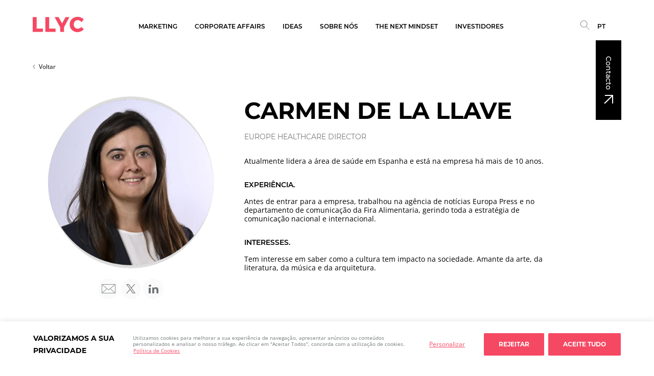

--- FILE ---
content_type: text/html; charset=UTF-8
request_url: https://llyc.global/pt-pt/equipo/carmen-de-la-llave/
body_size: 20412
content:
<!DOCTYPE html>
<html lang="pt-pt">
<head >

<title>Carmen de la Llave - LLYC</title>
<meta charset="UTF-8" />
<meta name="viewport" content="width=device-width, initial-scale=1, shrink-to-fit=no">

<link rel="shortcut icon" href="https://llyc.global/wp-content/themes/llyc/images/favicon.ico" type="image/gif" />

<!-- Global site tag (gtag.js) - Google Ads: 10778405387 -->
<script async src="https://www.googletagmanager.com/gtag/js?id=AW-10778405387"></script>
<script>
  window.dataLayer = window.dataLayer || [];
  function gtag(){dataLayer.push(arguments);}
  gtag('js', new Date());

  gtag('config', 'AW-10778405387');
</script>
<!-- END - Global site tag (gtag.js) - Google Ads: 10778405387 -->

<meta name='robots' content='index, follow, max-image-preview:large, max-snippet:-1, max-video-preview:-1' />
<link rel="alternate" hreflang="es" href="https://llyc.global/equipo/carmen-de-la-llave/" />
<link rel="alternate" hreflang="en" href="https://llyc.global/en/equipo/carmen-de-la-llave/" />
<link rel="alternate" hreflang="pt-pt" href="https://llyc.global/pt-pt/equipo/carmen-de-la-llave/" />
<link rel="alternate" hreflang="pt-br" href="https://llyc.global/pt-br/equipo/carmen-de-la-llave/" />
<link rel="alternate" hreflang="x-default" href="https://llyc.global/equipo/carmen-de-la-llave/" />

	<!-- This site is optimized with the Yoast SEO Premium plugin v24.7 (Yoast SEO v24.7) - https://yoast.com/wordpress/plugins/seo/ -->
	<title>Carmen de la Llave - LLYC</title>
	<link rel="canonical" href="https://llyc.global/pt-pt/equipo/carmen-de-la-llave/" />
	<meta property="og:locale" content="pt_PT" />
	<meta property="og:type" content="article" />
	<meta property="og:title" content="Carmen de la Llave" />
	<meta property="og:url" content="https://llyc.global/pt-pt/equipo/carmen-de-la-llave/" />
	<meta property="og:site_name" content="LLYC" />
	<meta property="article:publisher" content="https://www.facebook.com/LLYC.Global/" />
	<meta property="article:modified_time" content="2025-01-10T09:53:16+00:00" />
	<meta name="twitter:card" content="summary_large_image" />
	<meta name="twitter:site" content="@llorenteycuenca" />
	<!-- / Yoast SEO Premium plugin. -->


<link rel='dns-prefetch' href='//cdn.jsdelivr.net' />
<link rel='dns-prefetch' href='//prometeo-prod-llyc-global-zumeyq7nlq-ew.a.run.app' />
<script type="text/javascript">
/* <![CDATA[ */
window._wpemojiSettings = {"baseUrl":"https:\/\/s.w.org\/images\/core\/emoji\/15.0.3\/72x72\/","ext":".png","svgUrl":"https:\/\/s.w.org\/images\/core\/emoji\/15.0.3\/svg\/","svgExt":".svg","source":{"concatemoji":"https:\/\/llyc.global\/wp-includes\/js\/wp-emoji-release.min.js?ver=6.7.2"}};
/*! This file is auto-generated */
!function(i,n){var o,s,e;function c(e){try{var t={supportTests:e,timestamp:(new Date).valueOf()};sessionStorage.setItem(o,JSON.stringify(t))}catch(e){}}function p(e,t,n){e.clearRect(0,0,e.canvas.width,e.canvas.height),e.fillText(t,0,0);var t=new Uint32Array(e.getImageData(0,0,e.canvas.width,e.canvas.height).data),r=(e.clearRect(0,0,e.canvas.width,e.canvas.height),e.fillText(n,0,0),new Uint32Array(e.getImageData(0,0,e.canvas.width,e.canvas.height).data));return t.every(function(e,t){return e===r[t]})}function u(e,t,n){switch(t){case"flag":return n(e,"\ud83c\udff3\ufe0f\u200d\u26a7\ufe0f","\ud83c\udff3\ufe0f\u200b\u26a7\ufe0f")?!1:!n(e,"\ud83c\uddfa\ud83c\uddf3","\ud83c\uddfa\u200b\ud83c\uddf3")&&!n(e,"\ud83c\udff4\udb40\udc67\udb40\udc62\udb40\udc65\udb40\udc6e\udb40\udc67\udb40\udc7f","\ud83c\udff4\u200b\udb40\udc67\u200b\udb40\udc62\u200b\udb40\udc65\u200b\udb40\udc6e\u200b\udb40\udc67\u200b\udb40\udc7f");case"emoji":return!n(e,"\ud83d\udc26\u200d\u2b1b","\ud83d\udc26\u200b\u2b1b")}return!1}function f(e,t,n){var r="undefined"!=typeof WorkerGlobalScope&&self instanceof WorkerGlobalScope?new OffscreenCanvas(300,150):i.createElement("canvas"),a=r.getContext("2d",{willReadFrequently:!0}),o=(a.textBaseline="top",a.font="600 32px Arial",{});return e.forEach(function(e){o[e]=t(a,e,n)}),o}function t(e){var t=i.createElement("script");t.src=e,t.defer=!0,i.head.appendChild(t)}"undefined"!=typeof Promise&&(o="wpEmojiSettingsSupports",s=["flag","emoji"],n.supports={everything:!0,everythingExceptFlag:!0},e=new Promise(function(e){i.addEventListener("DOMContentLoaded",e,{once:!0})}),new Promise(function(t){var n=function(){try{var e=JSON.parse(sessionStorage.getItem(o));if("object"==typeof e&&"number"==typeof e.timestamp&&(new Date).valueOf()<e.timestamp+604800&&"object"==typeof e.supportTests)return e.supportTests}catch(e){}return null}();if(!n){if("undefined"!=typeof Worker&&"undefined"!=typeof OffscreenCanvas&&"undefined"!=typeof URL&&URL.createObjectURL&&"undefined"!=typeof Blob)try{var e="postMessage("+f.toString()+"("+[JSON.stringify(s),u.toString(),p.toString()].join(",")+"));",r=new Blob([e],{type:"text/javascript"}),a=new Worker(URL.createObjectURL(r),{name:"wpTestEmojiSupports"});return void(a.onmessage=function(e){c(n=e.data),a.terminate(),t(n)})}catch(e){}c(n=f(s,u,p))}t(n)}).then(function(e){for(var t in e)n.supports[t]=e[t],n.supports.everything=n.supports.everything&&n.supports[t],"flag"!==t&&(n.supports.everythingExceptFlag=n.supports.everythingExceptFlag&&n.supports[t]);n.supports.everythingExceptFlag=n.supports.everythingExceptFlag&&!n.supports.flag,n.DOMReady=!1,n.readyCallback=function(){n.DOMReady=!0}}).then(function(){return e}).then(function(){var e;n.supports.everything||(n.readyCallback(),(e=n.source||{}).concatemoji?t(e.concatemoji):e.wpemoji&&e.twemoji&&(t(e.twemoji),t(e.wpemoji)))}))}((window,document),window._wpemojiSettings);
/* ]]> */
</script>
<style id='wp-emoji-styles-inline-css' type='text/css'>

	img.wp-smiley, img.emoji {
		display: inline !important;
		border: none !important;
		box-shadow: none !important;
		height: 1em !important;
		width: 1em !important;
		margin: 0 0.07em !important;
		vertical-align: -0.1em !important;
		background: none !important;
		padding: 0 !important;
	}
</style>
<link rel='stylesheet' id='wp-block-library-css' href='https://llyc.global/wp-includes/css/dist/block-library/style.min.css?ver=6.7.2' type='text/css' media='all' />
<style id='classic-theme-styles-inline-css' type='text/css'>
/*! This file is auto-generated */
.wp-block-button__link{color:#fff;background-color:#32373c;border-radius:9999px;box-shadow:none;text-decoration:none;padding:calc(.667em + 2px) calc(1.333em + 2px);font-size:1.125em}.wp-block-file__button{background:#32373c;color:#fff;text-decoration:none}
</style>
<style id='global-styles-inline-css' type='text/css'>
:root{--wp--preset--aspect-ratio--square: 1;--wp--preset--aspect-ratio--4-3: 4/3;--wp--preset--aspect-ratio--3-4: 3/4;--wp--preset--aspect-ratio--3-2: 3/2;--wp--preset--aspect-ratio--2-3: 2/3;--wp--preset--aspect-ratio--16-9: 16/9;--wp--preset--aspect-ratio--9-16: 9/16;--wp--preset--color--black: #000000;--wp--preset--color--cyan-bluish-gray: #abb8c3;--wp--preset--color--white: #ffffff;--wp--preset--color--pale-pink: #f78da7;--wp--preset--color--vivid-red: #cf2e2e;--wp--preset--color--luminous-vivid-orange: #ff6900;--wp--preset--color--luminous-vivid-amber: #fcb900;--wp--preset--color--light-green-cyan: #7bdcb5;--wp--preset--color--vivid-green-cyan: #00d084;--wp--preset--color--pale-cyan-blue: #8ed1fc;--wp--preset--color--vivid-cyan-blue: #0693e3;--wp--preset--color--vivid-purple: #9b51e0;--wp--preset--gradient--vivid-cyan-blue-to-vivid-purple: linear-gradient(135deg,rgba(6,147,227,1) 0%,rgb(155,81,224) 100%);--wp--preset--gradient--light-green-cyan-to-vivid-green-cyan: linear-gradient(135deg,rgb(122,220,180) 0%,rgb(0,208,130) 100%);--wp--preset--gradient--luminous-vivid-amber-to-luminous-vivid-orange: linear-gradient(135deg,rgba(252,185,0,1) 0%,rgba(255,105,0,1) 100%);--wp--preset--gradient--luminous-vivid-orange-to-vivid-red: linear-gradient(135deg,rgba(255,105,0,1) 0%,rgb(207,46,46) 100%);--wp--preset--gradient--very-light-gray-to-cyan-bluish-gray: linear-gradient(135deg,rgb(238,238,238) 0%,rgb(169,184,195) 100%);--wp--preset--gradient--cool-to-warm-spectrum: linear-gradient(135deg,rgb(74,234,220) 0%,rgb(151,120,209) 20%,rgb(207,42,186) 40%,rgb(238,44,130) 60%,rgb(251,105,98) 80%,rgb(254,248,76) 100%);--wp--preset--gradient--blush-light-purple: linear-gradient(135deg,rgb(255,206,236) 0%,rgb(152,150,240) 100%);--wp--preset--gradient--blush-bordeaux: linear-gradient(135deg,rgb(254,205,165) 0%,rgb(254,45,45) 50%,rgb(107,0,62) 100%);--wp--preset--gradient--luminous-dusk: linear-gradient(135deg,rgb(255,203,112) 0%,rgb(199,81,192) 50%,rgb(65,88,208) 100%);--wp--preset--gradient--pale-ocean: linear-gradient(135deg,rgb(255,245,203) 0%,rgb(182,227,212) 50%,rgb(51,167,181) 100%);--wp--preset--gradient--electric-grass: linear-gradient(135deg,rgb(202,248,128) 0%,rgb(113,206,126) 100%);--wp--preset--gradient--midnight: linear-gradient(135deg,rgb(2,3,129) 0%,rgb(40,116,252) 100%);--wp--preset--font-size--small: 13px;--wp--preset--font-size--medium: 20px;--wp--preset--font-size--large: 36px;--wp--preset--font-size--x-large: 42px;--wp--preset--spacing--20: 0.44rem;--wp--preset--spacing--30: 0.67rem;--wp--preset--spacing--40: 1rem;--wp--preset--spacing--50: 1.5rem;--wp--preset--spacing--60: 2.25rem;--wp--preset--spacing--70: 3.38rem;--wp--preset--spacing--80: 5.06rem;--wp--preset--shadow--natural: 6px 6px 9px rgba(0, 0, 0, 0.2);--wp--preset--shadow--deep: 12px 12px 50px rgba(0, 0, 0, 0.4);--wp--preset--shadow--sharp: 6px 6px 0px rgba(0, 0, 0, 0.2);--wp--preset--shadow--outlined: 6px 6px 0px -3px rgba(255, 255, 255, 1), 6px 6px rgba(0, 0, 0, 1);--wp--preset--shadow--crisp: 6px 6px 0px rgba(0, 0, 0, 1);}:where(.is-layout-flex){gap: 0.5em;}:where(.is-layout-grid){gap: 0.5em;}body .is-layout-flex{display: flex;}.is-layout-flex{flex-wrap: wrap;align-items: center;}.is-layout-flex > :is(*, div){margin: 0;}body .is-layout-grid{display: grid;}.is-layout-grid > :is(*, div){margin: 0;}:where(.wp-block-columns.is-layout-flex){gap: 2em;}:where(.wp-block-columns.is-layout-grid){gap: 2em;}:where(.wp-block-post-template.is-layout-flex){gap: 1.25em;}:where(.wp-block-post-template.is-layout-grid){gap: 1.25em;}.has-black-color{color: var(--wp--preset--color--black) !important;}.has-cyan-bluish-gray-color{color: var(--wp--preset--color--cyan-bluish-gray) !important;}.has-white-color{color: var(--wp--preset--color--white) !important;}.has-pale-pink-color{color: var(--wp--preset--color--pale-pink) !important;}.has-vivid-red-color{color: var(--wp--preset--color--vivid-red) !important;}.has-luminous-vivid-orange-color{color: var(--wp--preset--color--luminous-vivid-orange) !important;}.has-luminous-vivid-amber-color{color: var(--wp--preset--color--luminous-vivid-amber) !important;}.has-light-green-cyan-color{color: var(--wp--preset--color--light-green-cyan) !important;}.has-vivid-green-cyan-color{color: var(--wp--preset--color--vivid-green-cyan) !important;}.has-pale-cyan-blue-color{color: var(--wp--preset--color--pale-cyan-blue) !important;}.has-vivid-cyan-blue-color{color: var(--wp--preset--color--vivid-cyan-blue) !important;}.has-vivid-purple-color{color: var(--wp--preset--color--vivid-purple) !important;}.has-black-background-color{background-color: var(--wp--preset--color--black) !important;}.has-cyan-bluish-gray-background-color{background-color: var(--wp--preset--color--cyan-bluish-gray) !important;}.has-white-background-color{background-color: var(--wp--preset--color--white) !important;}.has-pale-pink-background-color{background-color: var(--wp--preset--color--pale-pink) !important;}.has-vivid-red-background-color{background-color: var(--wp--preset--color--vivid-red) !important;}.has-luminous-vivid-orange-background-color{background-color: var(--wp--preset--color--luminous-vivid-orange) !important;}.has-luminous-vivid-amber-background-color{background-color: var(--wp--preset--color--luminous-vivid-amber) !important;}.has-light-green-cyan-background-color{background-color: var(--wp--preset--color--light-green-cyan) !important;}.has-vivid-green-cyan-background-color{background-color: var(--wp--preset--color--vivid-green-cyan) !important;}.has-pale-cyan-blue-background-color{background-color: var(--wp--preset--color--pale-cyan-blue) !important;}.has-vivid-cyan-blue-background-color{background-color: var(--wp--preset--color--vivid-cyan-blue) !important;}.has-vivid-purple-background-color{background-color: var(--wp--preset--color--vivid-purple) !important;}.has-black-border-color{border-color: var(--wp--preset--color--black) !important;}.has-cyan-bluish-gray-border-color{border-color: var(--wp--preset--color--cyan-bluish-gray) !important;}.has-white-border-color{border-color: var(--wp--preset--color--white) !important;}.has-pale-pink-border-color{border-color: var(--wp--preset--color--pale-pink) !important;}.has-vivid-red-border-color{border-color: var(--wp--preset--color--vivid-red) !important;}.has-luminous-vivid-orange-border-color{border-color: var(--wp--preset--color--luminous-vivid-orange) !important;}.has-luminous-vivid-amber-border-color{border-color: var(--wp--preset--color--luminous-vivid-amber) !important;}.has-light-green-cyan-border-color{border-color: var(--wp--preset--color--light-green-cyan) !important;}.has-vivid-green-cyan-border-color{border-color: var(--wp--preset--color--vivid-green-cyan) !important;}.has-pale-cyan-blue-border-color{border-color: var(--wp--preset--color--pale-cyan-blue) !important;}.has-vivid-cyan-blue-border-color{border-color: var(--wp--preset--color--vivid-cyan-blue) !important;}.has-vivid-purple-border-color{border-color: var(--wp--preset--color--vivid-purple) !important;}.has-vivid-cyan-blue-to-vivid-purple-gradient-background{background: var(--wp--preset--gradient--vivid-cyan-blue-to-vivid-purple) !important;}.has-light-green-cyan-to-vivid-green-cyan-gradient-background{background: var(--wp--preset--gradient--light-green-cyan-to-vivid-green-cyan) !important;}.has-luminous-vivid-amber-to-luminous-vivid-orange-gradient-background{background: var(--wp--preset--gradient--luminous-vivid-amber-to-luminous-vivid-orange) !important;}.has-luminous-vivid-orange-to-vivid-red-gradient-background{background: var(--wp--preset--gradient--luminous-vivid-orange-to-vivid-red) !important;}.has-very-light-gray-to-cyan-bluish-gray-gradient-background{background: var(--wp--preset--gradient--very-light-gray-to-cyan-bluish-gray) !important;}.has-cool-to-warm-spectrum-gradient-background{background: var(--wp--preset--gradient--cool-to-warm-spectrum) !important;}.has-blush-light-purple-gradient-background{background: var(--wp--preset--gradient--blush-light-purple) !important;}.has-blush-bordeaux-gradient-background{background: var(--wp--preset--gradient--blush-bordeaux) !important;}.has-luminous-dusk-gradient-background{background: var(--wp--preset--gradient--luminous-dusk) !important;}.has-pale-ocean-gradient-background{background: var(--wp--preset--gradient--pale-ocean) !important;}.has-electric-grass-gradient-background{background: var(--wp--preset--gradient--electric-grass) !important;}.has-midnight-gradient-background{background: var(--wp--preset--gradient--midnight) !important;}.has-small-font-size{font-size: var(--wp--preset--font-size--small) !important;}.has-medium-font-size{font-size: var(--wp--preset--font-size--medium) !important;}.has-large-font-size{font-size: var(--wp--preset--font-size--large) !important;}.has-x-large-font-size{font-size: var(--wp--preset--font-size--x-large) !important;}
:where(.wp-block-post-template.is-layout-flex){gap: 1.25em;}:where(.wp-block-post-template.is-layout-grid){gap: 1.25em;}
:where(.wp-block-columns.is-layout-flex){gap: 2em;}:where(.wp-block-columns.is-layout-grid){gap: 2em;}
:root :where(.wp-block-pullquote){font-size: 1.5em;line-height: 1.6;}
</style>
<link rel='stylesheet' id='contact-form-7-css' href='https://llyc.global/wp-content/plugins/contact-form-7/includes/css/styles.css?ver=6.0.5' type='text/css' media='all' />
<link rel='stylesheet' id='wpml-menu-item-0-css' href='https://llyc.global/wp-content/plugins/sitepress-multilingual-cms/templates/language-switchers/menu-item/style.min.css?ver=1' type='text/css' media='all' />
<link rel='stylesheet' id='ivory-search-styles-css' href='https://llyc.global/wp-content/plugins/add-search-to-menu/public/css/ivory-search.min.css?ver=5.5.9' type='text/css' media='all' />
<link rel='stylesheet' id='select2-css-css' href='https://cdn.jsdelivr.net/npm/select2@4.1.0-rc.0/dist/css/select2.min.css?ver=6.7.2' type='text/css' media='all' />
<link rel='stylesheet' id='llyc-style-css' href='https://llyc.global/wp-content/themes/llyc/style.css?ver=3.2.1' type='text/css' media='all' />
<link rel='stylesheet' id='llyc-menu-css-css' href='https://llyc.global/wp-content/themes/llyc/styles/menu.css?ver=3.2.1' type='text/css' media='all' />
<link rel='stylesheet' id='llyc-splide-css-css' href='https://llyc.global/wp-content/themes/llyc/lib/splidejs/css/splide.min.css?ver=1726042264' type='text/css' media='all' />
<link rel='stylesheet' id='llyc-bio-css-css' href='https://llyc.global/wp-content/themes/llyc/styles/bio.css?ver=3.2.1' type='text/css' media='all' />
<link rel='stylesheet' id='extension-styles-css' href='https://llyc.global/wp-content/plugins/schema-and-structured-data-for-wp/modules/divi-builder/styles/style-dbp.min.css?ver=1.0.0' type='text/css' media='all' />
<link rel='stylesheet' id='divi-builder-style-css' href='https://llyc.global/wp-content/plugins/divi-builder/css/style-static.min.css?ver=4.27.4' type='text/css' media='all' />
<link rel='stylesheet' id='cf7cf-style-css' href='https://llyc.global/wp-content/plugins/cf7-conditional-fields/style.css?ver=2.5.10' type='text/css' media='all' />
<script type="text/javascript" id="wpml-cookie-js-extra">
/* <![CDATA[ */
var wpml_cookies = {"wp-wpml_current_language":{"value":"pt-pt","expires":1,"path":"\/"}};
var wpml_cookies = {"wp-wpml_current_language":{"value":"pt-pt","expires":1,"path":"\/"}};
/* ]]> */
</script>
<script type="text/javascript" src="https://llyc.global/wp-content/plugins/sitepress-multilingual-cms/res/js/cookies/language-cookie.js?ver=472900" id="wpml-cookie-js" defer="defer" data-wp-strategy="defer"></script>
<script type="text/javascript" id="cookie-law-info-js-extra">
/* <![CDATA[ */
var _ckyConfig = {"_ipData":[],"_assetsURL":"https:\/\/llyc.global\/wp-content\/plugins\/cookie-law-info\/lite\/frontend\/images\/","_publicURL":"https:\/\/llyc.global","_expiry":"365","_categories":[{"name":"Necess\u00e1rio","slug":"necessary","isNecessary":true,"ccpaDoNotSell":true,"cookies":[{"cookieID":"cookieyes-consent","domain":"llyc.global","provider":""},{"cookieID":"wp-wpml_current_language","domain":"llyc.global","provider":""},{"cookieID":"_icl_visitor_lang_js","domain":"llyc.global","provider":""},{"cookieID":"wpml_browser_redirect_test","domain":"llyc.global","provider":""}],"active":true,"defaultConsent":{"gdpr":true,"ccpa":true}},{"name":"Funcional","slug":"functional","isNecessary":false,"ccpaDoNotSell":true,"cookies":[],"active":true,"defaultConsent":{"gdpr":false,"ccpa":false}},{"name":"Analytics","slug":"analytics","isNecessary":false,"ccpaDoNotSell":true,"cookies":[{"cookieID":"_ga_*","domain":"llyc.global","provider":"googletagmanager.com"},{"cookieID":"_gid","domain":"llyc.global","provider":""},{"cookieID":"_ga","domain":"llyc.global","provider":""},{"cookieID":"CONSENT","domain":".google.com","provider":""},{"cookieID":"AEC","domain":".google.com","provider":""},{"cookieID":"SOCS","domain":".google.com","provider":""},{"cookieID":"_gcl_au","domain":".llyc.global","provider":""}],"active":true,"defaultConsent":{"gdpr":false,"ccpa":false}},{"name":"Desempenho","slug":"performance","isNecessary":false,"ccpaDoNotSell":true,"cookies":[],"active":true,"defaultConsent":{"gdpr":false,"ccpa":false}},{"name":"An\u00fancio","slug":"advertisement","isNecessary":false,"ccpaDoNotSell":true,"cookies":[{"cookieID":"_gcl_au","domain":"llyc.global","provider":""},{"cookieID":"NID","domain":".google.com","provider":""},{"cookieID":"hubspotutk","domain":".llyc.global","provider":""},{"cookieID":"__hssc","domain":".llyc.global","provider":""},{"cookieID":"__hstc","domain":".llyc.global","provider":""},{"cookieID":"__hssrc","domain":".llyc.global","provider":""}],"active":true,"defaultConsent":{"gdpr":false,"ccpa":false}}],"_activeLaw":"gdpr","_rootDomain":"","_block":"1","_showBanner":"1","_bannerConfig":{"settings":{"type":"banner","preferenceCenterType":"popup","position":"bottom","applicableLaw":"gdpr"},"behaviours":{"reloadBannerOnAccept":false,"loadAnalyticsByDefault":false,"animations":{"onLoad":"animate","onHide":"sticky"}},"config":{"revisitConsent":{"status":false,"tag":"revisit-consent","position":"bottom-left","meta":{"url":"#"},"styles":{"background-color":"#F54963"},"elements":{"title":{"type":"text","tag":"revisit-consent-title","status":true,"styles":{"color":"#0056a7"}}}},"preferenceCenter":{"toggle":{"status":true,"tag":"detail-category-toggle","type":"toggle","states":{"active":{"styles":{"background-color":"#1863DC"}},"inactive":{"styles":{"background-color":"#D0D5D2"}}}}},"categoryPreview":{"status":false,"toggle":{"status":true,"tag":"detail-category-preview-toggle","type":"toggle","states":{"active":{"styles":{"background-color":"#1863DC"}},"inactive":{"styles":{"background-color":"#D0D5D2"}}}}},"videoPlaceholder":{"status":true,"styles":{"background-color":"#000000","border-color":"#000000","color":"#ffffff"}},"readMore":{"status":true,"tag":"readmore-button","type":"link","meta":{"noFollow":true,"newTab":true},"styles":{"color":"#F54963","background-color":"transparent","border-color":"transparent"}},"auditTable":{"status":true},"optOption":{"status":true,"toggle":{"status":true,"tag":"optout-option-toggle","type":"toggle","states":{"active":{"styles":{"background-color":"#1863dc"}},"inactive":{"styles":{"background-color":"#FFFFFF"}}}}}}},"_version":"3.2.9","_logConsent":"1","_tags":[{"tag":"accept-button","styles":{"color":"#FFFFFF","background-color":"#F54963","border-color":"#F54963"}},{"tag":"reject-button","styles":{"color":"#FFFFFF","background-color":"#F54963","border-color":"#F54963"}},{"tag":"settings-button","styles":{"color":"#F54963","background-color":"transparent","border-color":"TRANSPARENT"}},{"tag":"readmore-button","styles":{"color":"#F54963","background-color":"transparent","border-color":"transparent"}},{"tag":"donotsell-button","styles":{"color":"#1863dc","background-color":"transparent","border-color":"transparent"}},{"tag":"accept-button","styles":{"color":"#FFFFFF","background-color":"#F54963","border-color":"#F54963"}},{"tag":"revisit-consent","styles":{"background-color":"#F54963"}}],"_shortCodes":[{"key":"cky_readmore","content":"<a href=\"https:\/\/llyc.global\/pt-pt\/politica-de-cookies\/\" class=\"cky-policy\" aria-label=\"Pol\u00edtica de Cookies\" target=\"_blank\" rel=\"noopener\" data-cky-tag=\"readmore-button\">Pol\u00edtica de Cookies<\/a>","tag":"readmore-button","status":true,"attributes":{"rel":"nofollow","target":"_blank"}},{"key":"cky_show_desc","content":"<button class=\"cky-show-desc-btn\" data-cky-tag=\"show-desc-button\" aria-label=\"Mostrar mais\">Mostrar mais<\/button>","tag":"show-desc-button","status":true,"attributes":[]},{"key":"cky_hide_desc","content":"<button class=\"cky-show-desc-btn\" data-cky-tag=\"hide-desc-button\" aria-label=\"Mostrar menos\">Mostrar menos<\/button>","tag":"hide-desc-button","status":true,"attributes":[]},{"key":"cky_category_toggle_label","content":"[cky_{{status}}_category_label] [cky_preference_{{category_slug}}_title]","tag":"","status":true,"attributes":[]},{"key":"cky_enable_category_label","content":"Ativar","tag":"","status":true,"attributes":[]},{"key":"cky_disable_category_label","content":"Desativar","tag":"","status":true,"attributes":[]},{"key":"cky_video_placeholder","content":"<div class=\"video-placeholder-normal\" data-cky-tag=\"video-placeholder\" id=\"[UNIQUEID]\"><p class=\"video-placeholder-text-normal\" data-cky-tag=\"placeholder-title\">Por favor, aceite o consentimento do cookie<\/p><\/div>","tag":"","status":true,"attributes":[]},{"key":"cky_enable_optout_label","content":"Ativar","tag":"","status":true,"attributes":[]},{"key":"cky_disable_optout_label","content":"Desativar","tag":"","status":true,"attributes":[]},{"key":"cky_optout_toggle_label","content":"[cky_{{status}}_optout_label] [cky_optout_option_title]","tag":"","status":true,"attributes":[]},{"key":"cky_optout_option_title","content":"N\u00e3o Vendam ou Partilhem a Minha Informa\u00e7\u00e3o Pessoal","tag":"","status":true,"attributes":[]},{"key":"cky_optout_close_label","content":"Fechar","tag":"","status":true,"attributes":[]}],"_rtl":"","_language":"pt","_providersToBlock":[{"re":"googletagmanager.com","categories":["analytics"]}]};
var _ckyStyles = {"css":".cky-overlay{background: #000000; opacity: 0.4; position: fixed; top: 0; left: 0; width: 100%; height: 100%; z-index: 99999999;}.cky-hide{display: none;}.cky-btn-revisit-wrapper{display: flex; align-items: center; justify-content: center; background: #0056a7; width: 45px; height: 45px; border-radius: 50%; position: fixed; z-index: 999999; cursor: pointer;}.cky-revisit-bottom-left{bottom: 15px; left: 15px;}.cky-revisit-bottom-right{bottom: 15px; right: 15px;}.cky-btn-revisit-wrapper .cky-btn-revisit{display: flex; align-items: center; justify-content: center; background: none; border: none; cursor: pointer; position: relative; margin: 0; padding: 0;}.cky-btn-revisit-wrapper .cky-btn-revisit img{max-width: fit-content; margin: 0; height: 30px; width: 30px;}.cky-revisit-bottom-left:hover::before{content: attr(data-tooltip); position: absolute; background: #4e4b66; color: #ffffff; left: calc(100% + 7px); font-size: 12px; line-height: 16px; width: max-content; padding: 4px 8px; border-radius: 4px;}.cky-revisit-bottom-left:hover::after{position: absolute; content: \"\"; border: 5px solid transparent; left: calc(100% + 2px); border-left-width: 0; border-right-color: #4e4b66;}.cky-revisit-bottom-right:hover::before{content: attr(data-tooltip); position: absolute; background: #4e4b66; color: #ffffff; right: calc(100% + 7px); font-size: 12px; line-height: 16px; width: max-content; padding: 4px 8px; border-radius: 4px;}.cky-revisit-bottom-right:hover::after{position: absolute; content: \"\"; border: 5px solid transparent; right: calc(100% + 2px); border-right-width: 0; border-left-color: #4e4b66;}.cky-revisit-hide{display: none;}.cky-consent-container{position: fixed; width: 100%; box-sizing: border-box; z-index: 9999999;}.cky-consent-container .cky-consent-bar{background: #ffffff; border: 1px solid; padding: 16.5px 24px; box-shadow: 0 -1px 10px 0 #acabab4d;}.cky-banner-bottom{bottom: 0; left: 0;}.cky-banner-top{top: 0; left: 0;}.cky-custom-brand-logo-wrapper .cky-custom-brand-logo{width: 100px; height: auto; margin: 0 0 12px 0;}.cky-notice .cky-title{color: #212121; font-weight: 700; font-size: 18px; line-height: 24px; margin: 0 0 12px 0;}.cky-notice-group{display: flex; justify-content: space-between; align-items: center; font-size: 14px; line-height: 24px; font-weight: 400;}.cky-notice-des *,.cky-preference-content-wrapper *,.cky-accordion-header-des *,.cky-gpc-wrapper .cky-gpc-desc *{font-size: 14px;}.cky-notice-des{color: #212121; font-size: 14px; line-height: 24px; font-weight: 400;}.cky-notice-des img{height: 25px; width: 25px;}.cky-consent-bar .cky-notice-des p,.cky-gpc-wrapper .cky-gpc-desc p,.cky-preference-body-wrapper .cky-preference-content-wrapper p,.cky-accordion-header-wrapper .cky-accordion-header-des p,.cky-cookie-des-table li div:last-child p{color: inherit; margin-top: 0; overflow-wrap: break-word;}.cky-notice-des P:last-child,.cky-preference-content-wrapper p:last-child,.cky-cookie-des-table li div:last-child p:last-child,.cky-gpc-wrapper .cky-gpc-desc p:last-child{margin-bottom: 0;}.cky-notice-des a.cky-policy,.cky-notice-des button.cky-policy{font-size: 14px; color: #1863dc; white-space: nowrap; cursor: pointer; background: transparent; border: 1px solid; text-decoration: underline;}.cky-notice-des button.cky-policy{padding: 0;}.cky-notice-des a.cky-policy:focus-visible,.cky-notice-des button.cky-policy:focus-visible,.cky-preference-content-wrapper .cky-show-desc-btn:focus-visible,.cky-accordion-header .cky-accordion-btn:focus-visible,.cky-preference-header .cky-btn-close:focus-visible,.cky-switch input[type=\"checkbox\"]:focus-visible,.cky-footer-wrapper a:focus-visible,.cky-btn:focus-visible{outline: 2px solid #1863dc; outline-offset: 2px;}.cky-btn:focus:not(:focus-visible),.cky-accordion-header .cky-accordion-btn:focus:not(:focus-visible),.cky-preference-content-wrapper .cky-show-desc-btn:focus:not(:focus-visible),.cky-btn-revisit-wrapper .cky-btn-revisit:focus:not(:focus-visible),.cky-preference-header .cky-btn-close:focus:not(:focus-visible),.cky-consent-bar .cky-banner-btn-close:focus:not(:focus-visible){outline: 0;}button.cky-show-desc-btn:not(:hover):not(:active){color: #1863dc; background: transparent;}button.cky-accordion-btn:not(:hover):not(:active),button.cky-banner-btn-close:not(:hover):not(:active),button.cky-btn-close:not(:hover):not(:active),button.cky-btn-revisit:not(:hover):not(:active){background: transparent;}.cky-consent-bar button:hover,.cky-modal.cky-modal-open button:hover,.cky-consent-bar button:focus,.cky-modal.cky-modal-open button:focus{text-decoration: none;}.cky-notice-btn-wrapper{display: flex; justify-content: center; align-items: center; margin-left: 15px;}.cky-notice-btn-wrapper .cky-btn{text-shadow: none; box-shadow: none;}.cky-btn{font-size: 14px; font-family: inherit; line-height: 24px; padding: 8px 27px; font-weight: 500; margin: 0 8px 0 0; border-radius: 2px; white-space: nowrap; cursor: pointer; text-align: center; text-transform: none; min-height: 0;}.cky-btn:hover{opacity: 0.8;}.cky-btn-customize{color: #1863dc; background: transparent; border: 2px solid #1863dc;}.cky-btn-reject{color: #1863dc; background: transparent; border: 2px solid #1863dc;}.cky-btn-accept{background: #1863dc; color: #ffffff; border: 2px solid #1863dc;}.cky-btn:last-child{margin-right: 0;}@media (max-width: 768px){.cky-notice-group{display: block;}.cky-notice-btn-wrapper{margin-left: 0;}.cky-notice-btn-wrapper .cky-btn{flex: auto; max-width: 100%; margin-top: 10px; white-space: unset;}}@media (max-width: 576px){.cky-notice-btn-wrapper{flex-direction: column;}.cky-custom-brand-logo-wrapper, .cky-notice .cky-title, .cky-notice-des, .cky-notice-btn-wrapper{padding: 0 28px;}.cky-consent-container .cky-consent-bar{padding: 16.5px 0;}.cky-notice-des{max-height: 40vh; overflow-y: scroll;}.cky-notice-btn-wrapper .cky-btn{width: 100%; padding: 8px; margin-right: 0;}.cky-notice-btn-wrapper .cky-btn-accept{order: 1;}.cky-notice-btn-wrapper .cky-btn-reject{order: 3;}.cky-notice-btn-wrapper .cky-btn-customize{order: 2;}}@media (max-width: 425px){.cky-custom-brand-logo-wrapper, .cky-notice .cky-title, .cky-notice-des, .cky-notice-btn-wrapper{padding: 0 24px;}.cky-notice-btn-wrapper{flex-direction: column;}.cky-btn{width: 100%; margin: 10px 0 0 0;}.cky-notice-btn-wrapper .cky-btn-customize{order: 2;}.cky-notice-btn-wrapper .cky-btn-reject{order: 3;}.cky-notice-btn-wrapper .cky-btn-accept{order: 1; margin-top: 16px;}}@media (max-width: 352px){.cky-notice .cky-title{font-size: 16px;}.cky-notice-des *{font-size: 12px;}.cky-notice-des, .cky-btn{font-size: 12px;}}.cky-modal.cky-modal-open{display: flex; visibility: visible; -webkit-transform: translate(-50%, -50%); -moz-transform: translate(-50%, -50%); -ms-transform: translate(-50%, -50%); -o-transform: translate(-50%, -50%); transform: translate(-50%, -50%); top: 50%; left: 50%; transition: all 1s ease;}.cky-modal{box-shadow: 0 32px 68px rgba(0, 0, 0, 0.3); margin: 0 auto; position: fixed; max-width: 100%; background: #ffffff; top: 50%; box-sizing: border-box; border-radius: 6px; z-index: 999999999; color: #212121; -webkit-transform: translate(-50%, 100%); -moz-transform: translate(-50%, 100%); -ms-transform: translate(-50%, 100%); -o-transform: translate(-50%, 100%); transform: translate(-50%, 100%); visibility: hidden; transition: all 0s ease;}.cky-preference-center{max-height: 79vh; overflow: hidden; width: 845px; overflow: hidden; flex: 1 1 0; display: flex; flex-direction: column; border-radius: 6px;}.cky-preference-header{display: flex; align-items: center; justify-content: space-between; padding: 22px 24px; border-bottom: 1px solid;}.cky-preference-header .cky-preference-title{font-size: 18px; font-weight: 700; line-height: 24px;}.cky-preference-header .cky-btn-close{margin: 0; cursor: pointer; vertical-align: middle; padding: 0; background: none; border: none; width: auto; height: auto; min-height: 0; line-height: 0; text-shadow: none; box-shadow: none;}.cky-preference-header .cky-btn-close img{margin: 0; height: 10px; width: 10px;}.cky-preference-body-wrapper{padding: 0 24px; flex: 1; overflow: auto; box-sizing: border-box;}.cky-preference-content-wrapper,.cky-gpc-wrapper .cky-gpc-desc{font-size: 14px; line-height: 24px; font-weight: 400; padding: 12px 0;}.cky-preference-content-wrapper{border-bottom: 1px solid;}.cky-preference-content-wrapper img{height: 25px; width: 25px;}.cky-preference-content-wrapper .cky-show-desc-btn{font-size: 14px; font-family: inherit; color: #1863dc; text-decoration: none; line-height: 24px; padding: 0; margin: 0; white-space: nowrap; cursor: pointer; background: transparent; border-color: transparent; text-transform: none; min-height: 0; text-shadow: none; box-shadow: none;}.cky-accordion-wrapper{margin-bottom: 10px;}.cky-accordion{border-bottom: 1px solid;}.cky-accordion:last-child{border-bottom: none;}.cky-accordion .cky-accordion-item{display: flex; margin-top: 10px;}.cky-accordion .cky-accordion-body{display: none;}.cky-accordion.cky-accordion-active .cky-accordion-body{display: block; padding: 0 22px; margin-bottom: 16px;}.cky-accordion-header-wrapper{cursor: pointer; width: 100%;}.cky-accordion-item .cky-accordion-header{display: flex; justify-content: space-between; align-items: center;}.cky-accordion-header .cky-accordion-btn{font-size: 16px; font-family: inherit; color: #212121; line-height: 24px; background: none; border: none; font-weight: 700; padding: 0; margin: 0; cursor: pointer; text-transform: none; min-height: 0; text-shadow: none; box-shadow: none;}.cky-accordion-header .cky-always-active{color: #008000; font-weight: 600; line-height: 24px; font-size: 14px;}.cky-accordion-header-des{font-size: 14px; line-height: 24px; margin: 10px 0 16px 0;}.cky-accordion-chevron{margin-right: 22px; position: relative; cursor: pointer;}.cky-accordion-chevron-hide{display: none;}.cky-accordion .cky-accordion-chevron i::before{content: \"\"; position: absolute; border-right: 1.4px solid; border-bottom: 1.4px solid; border-color: inherit; height: 6px; width: 6px; -webkit-transform: rotate(-45deg); -moz-transform: rotate(-45deg); -ms-transform: rotate(-45deg); -o-transform: rotate(-45deg); transform: rotate(-45deg); transition: all 0.2s ease-in-out; top: 8px;}.cky-accordion.cky-accordion-active .cky-accordion-chevron i::before{-webkit-transform: rotate(45deg); -moz-transform: rotate(45deg); -ms-transform: rotate(45deg); -o-transform: rotate(45deg); transform: rotate(45deg);}.cky-audit-table{background: #f4f4f4; border-radius: 6px;}.cky-audit-table .cky-empty-cookies-text{color: inherit; font-size: 12px; line-height: 24px; margin: 0; padding: 10px;}.cky-audit-table .cky-cookie-des-table{font-size: 12px; line-height: 24px; font-weight: normal; padding: 15px 10px; border-bottom: 1px solid; border-bottom-color: inherit; margin: 0;}.cky-audit-table .cky-cookie-des-table:last-child{border-bottom: none;}.cky-audit-table .cky-cookie-des-table li{list-style-type: none; display: flex; padding: 3px 0;}.cky-audit-table .cky-cookie-des-table li:first-child{padding-top: 0;}.cky-cookie-des-table li div:first-child{width: 100px; font-weight: 600; word-break: break-word; word-wrap: break-word;}.cky-cookie-des-table li div:last-child{flex: 1; word-break: break-word; word-wrap: break-word; margin-left: 8px;}.cky-footer-shadow{display: block; width: 100%; height: 40px; background: linear-gradient(180deg, rgba(255, 255, 255, 0) 0%, #ffffff 100%); position: absolute; bottom: calc(100% - 1px);}.cky-footer-wrapper{position: relative;}.cky-prefrence-btn-wrapper{display: flex; flex-wrap: wrap; align-items: center; justify-content: center; padding: 22px 24px; border-top: 1px solid;}.cky-prefrence-btn-wrapper .cky-btn{flex: auto; max-width: 100%; text-shadow: none; box-shadow: none;}.cky-btn-preferences{color: #1863dc; background: transparent; border: 2px solid #1863dc;}.cky-preference-header,.cky-preference-body-wrapper,.cky-preference-content-wrapper,.cky-accordion-wrapper,.cky-accordion,.cky-accordion-wrapper,.cky-footer-wrapper,.cky-prefrence-btn-wrapper{border-color: inherit;}@media (max-width: 845px){.cky-modal{max-width: calc(100% - 16px);}}@media (max-width: 576px){.cky-modal{max-width: 100%;}.cky-preference-center{max-height: 100vh;}.cky-prefrence-btn-wrapper{flex-direction: column;}.cky-accordion.cky-accordion-active .cky-accordion-body{padding-right: 0;}.cky-prefrence-btn-wrapper .cky-btn{width: 100%; margin: 10px 0 0 0;}.cky-prefrence-btn-wrapper .cky-btn-reject{order: 3;}.cky-prefrence-btn-wrapper .cky-btn-accept{order: 1; margin-top: 0;}.cky-prefrence-btn-wrapper .cky-btn-preferences{order: 2;}}@media (max-width: 425px){.cky-accordion-chevron{margin-right: 15px;}.cky-notice-btn-wrapper{margin-top: 0;}.cky-accordion.cky-accordion-active .cky-accordion-body{padding: 0 15px;}}@media (max-width: 352px){.cky-preference-header .cky-preference-title{font-size: 16px;}.cky-preference-header{padding: 16px 24px;}.cky-preference-content-wrapper *, .cky-accordion-header-des *{font-size: 12px;}.cky-preference-content-wrapper, .cky-preference-content-wrapper .cky-show-more, .cky-accordion-header .cky-always-active, .cky-accordion-header-des, .cky-preference-content-wrapper .cky-show-desc-btn, .cky-notice-des a.cky-policy{font-size: 12px;}.cky-accordion-header .cky-accordion-btn{font-size: 14px;}}.cky-switch{display: flex;}.cky-switch input[type=\"checkbox\"]{position: relative; width: 44px; height: 24px; margin: 0; background: #d0d5d2; -webkit-appearance: none; border-radius: 50px; cursor: pointer; outline: 0; border: none; top: 0;}.cky-switch input[type=\"checkbox\"]:checked{background: #1863dc;}.cky-switch input[type=\"checkbox\"]:before{position: absolute; content: \"\"; height: 20px; width: 20px; left: 2px; bottom: 2px; border-radius: 50%; background-color: white; -webkit-transition: 0.4s; transition: 0.4s; margin: 0;}.cky-switch input[type=\"checkbox\"]:after{display: none;}.cky-switch input[type=\"checkbox\"]:checked:before{-webkit-transform: translateX(20px); -ms-transform: translateX(20px); transform: translateX(20px);}@media (max-width: 425px){.cky-switch input[type=\"checkbox\"]{width: 38px; height: 21px;}.cky-switch input[type=\"checkbox\"]:before{height: 17px; width: 17px;}.cky-switch input[type=\"checkbox\"]:checked:before{-webkit-transform: translateX(17px); -ms-transform: translateX(17px); transform: translateX(17px);}}.cky-consent-bar .cky-banner-btn-close{position: absolute; right: 9px; top: 5px; background: none; border: none; cursor: pointer; padding: 0; margin: 0; min-height: 0; line-height: 0; height: auto; width: auto; text-shadow: none; box-shadow: none;}.cky-consent-bar .cky-banner-btn-close img{height: 9px; width: 9px; margin: 0;}.cky-notice-btn-wrapper .cky-btn-do-not-sell{font-size: 14px; line-height: 24px; padding: 6px 0; margin: 0; font-weight: 500; background: none; border-radius: 2px; border: none; cursor: pointer; text-align: left; color: #1863dc; background: transparent; border-color: transparent; box-shadow: none; text-shadow: none;}.cky-consent-bar .cky-banner-btn-close:focus-visible,.cky-notice-btn-wrapper .cky-btn-do-not-sell:focus-visible,.cky-opt-out-btn-wrapper .cky-btn:focus-visible,.cky-opt-out-checkbox-wrapper input[type=\"checkbox\"].cky-opt-out-checkbox:focus-visible{outline: 2px solid #1863dc; outline-offset: 2px;}@media (max-width: 768px){.cky-notice-btn-wrapper{margin-left: 0; margin-top: 10px; justify-content: left;}.cky-notice-btn-wrapper .cky-btn-do-not-sell{padding: 0;}}@media (max-width: 352px){.cky-notice-btn-wrapper .cky-btn-do-not-sell, .cky-notice-des a.cky-policy{font-size: 12px;}}.cky-opt-out-wrapper{padding: 12px 0;}.cky-opt-out-wrapper .cky-opt-out-checkbox-wrapper{display: flex; align-items: center;}.cky-opt-out-checkbox-wrapper .cky-opt-out-checkbox-label{font-size: 16px; font-weight: 700; line-height: 24px; margin: 0 0 0 12px; cursor: pointer;}.cky-opt-out-checkbox-wrapper input[type=\"checkbox\"].cky-opt-out-checkbox{background-color: #ffffff; border: 1px solid black; width: 20px; height: 18.5px; margin: 0; -webkit-appearance: none; position: relative; display: flex; align-items: center; justify-content: center; border-radius: 2px; cursor: pointer;}.cky-opt-out-checkbox-wrapper input[type=\"checkbox\"].cky-opt-out-checkbox:checked{background-color: #1863dc; border: none;}.cky-opt-out-checkbox-wrapper input[type=\"checkbox\"].cky-opt-out-checkbox:checked::after{left: 6px; bottom: 4px; width: 7px; height: 13px; border: solid #ffffff; border-width: 0 3px 3px 0; border-radius: 2px; -webkit-transform: rotate(45deg); -ms-transform: rotate(45deg); transform: rotate(45deg); content: \"\"; position: absolute; box-sizing: border-box;}.cky-opt-out-checkbox-wrapper.cky-disabled .cky-opt-out-checkbox-label,.cky-opt-out-checkbox-wrapper.cky-disabled input[type=\"checkbox\"].cky-opt-out-checkbox{cursor: no-drop;}.cky-gpc-wrapper{margin: 0 0 0 32px;}.cky-footer-wrapper .cky-opt-out-btn-wrapper{display: flex; flex-wrap: wrap; align-items: center; justify-content: center; padding: 22px 24px;}.cky-opt-out-btn-wrapper .cky-btn{flex: auto; max-width: 100%; text-shadow: none; box-shadow: none;}.cky-opt-out-btn-wrapper .cky-btn-cancel{border: 1px solid #dedfe0; background: transparent; color: #858585;}.cky-opt-out-btn-wrapper .cky-btn-confirm{background: #1863dc; color: #ffffff; border: 1px solid #1863dc;}@media (max-width: 352px){.cky-opt-out-checkbox-wrapper .cky-opt-out-checkbox-label{font-size: 14px;}.cky-gpc-wrapper .cky-gpc-desc, .cky-gpc-wrapper .cky-gpc-desc *{font-size: 12px;}.cky-opt-out-checkbox-wrapper input[type=\"checkbox\"].cky-opt-out-checkbox{width: 16px; height: 16px;}.cky-opt-out-checkbox-wrapper input[type=\"checkbox\"].cky-opt-out-checkbox:checked::after{left: 5px; bottom: 4px; width: 3px; height: 9px;}.cky-gpc-wrapper{margin: 0 0 0 28px;}}.video-placeholder-youtube{background-size: 100% 100%; background-position: center; background-repeat: no-repeat; background-color: #b2b0b059; position: relative; display: flex; align-items: center; justify-content: center; max-width: 100%;}.video-placeholder-text-youtube{text-align: center; align-items: center; padding: 10px 16px; background-color: #000000cc; color: #ffffff; border: 1px solid; border-radius: 2px; cursor: pointer;}.video-placeholder-normal{background-image: url(\"\/wp-content\/plugins\/cookie-law-info\/lite\/frontend\/images\/placeholder.svg\"); background-size: 80px; background-position: center; background-repeat: no-repeat; background-color: #b2b0b059; position: relative; display: flex; align-items: flex-end; justify-content: center; max-width: 100%;}.video-placeholder-text-normal{align-items: center; padding: 10px 16px; text-align: center; border: 1px solid; border-radius: 2px; cursor: pointer;}.cky-rtl{direction: rtl; text-align: right;}.cky-rtl .cky-banner-btn-close{left: 9px; right: auto;}.cky-rtl .cky-notice-btn-wrapper .cky-btn:last-child{margin-right: 8px;}.cky-rtl .cky-notice-btn-wrapper .cky-btn:first-child{margin-right: 0;}.cky-rtl .cky-notice-btn-wrapper{margin-left: 0; margin-right: 15px;}.cky-rtl .cky-prefrence-btn-wrapper .cky-btn{margin-right: 8px;}.cky-rtl .cky-prefrence-btn-wrapper .cky-btn:first-child{margin-right: 0;}.cky-rtl .cky-accordion .cky-accordion-chevron i::before{border: none; border-left: 1.4px solid; border-top: 1.4px solid; left: 12px;}.cky-rtl .cky-accordion.cky-accordion-active .cky-accordion-chevron i::before{-webkit-transform: rotate(-135deg); -moz-transform: rotate(-135deg); -ms-transform: rotate(-135deg); -o-transform: rotate(-135deg); transform: rotate(-135deg);}@media (max-width: 768px){.cky-rtl .cky-notice-btn-wrapper{margin-right: 0;}}@media (max-width: 576px){.cky-rtl .cky-notice-btn-wrapper .cky-btn:last-child{margin-right: 0;}.cky-rtl .cky-prefrence-btn-wrapper .cky-btn{margin-right: 0;}.cky-rtl .cky-accordion.cky-accordion-active .cky-accordion-body{padding: 0 22px 0 0;}}@media (max-width: 425px){.cky-rtl .cky-accordion.cky-accordion-active .cky-accordion-body{padding: 0 15px 0 0;}}.cky-rtl .cky-opt-out-btn-wrapper .cky-btn{margin-right: 12px;}.cky-rtl .cky-opt-out-btn-wrapper .cky-btn:first-child{margin-right: 0;}.cky-rtl .cky-opt-out-checkbox-wrapper .cky-opt-out-checkbox-label{margin: 0 12px 0 0;}"};
/* ]]> */
</script>
<script type="text/javascript" src="https://llyc.global/wp-content/plugins/cookie-law-info/lite/frontend/js/script.min.js?ver=3.2.9" id="cookie-law-info-js"></script>
<script type="text/javascript" src="https://llyc.global/wp-includes/js/jquery/jquery.min.js?ver=3.7.1" id="jquery-core-js"></script>
<script type="text/javascript" src="https://llyc.global/wp-includes/js/jquery/jquery-migrate.min.js?ver=3.4.1" id="jquery-migrate-js"></script>
<link rel="https://api.w.org/" href="https://llyc.global/pt-pt/wp-json/" /><link rel="EditURI" type="application/rsd+xml" title="RSD" href="https://llyc.global/xmlrpc.php?rsd" />

<link rel='shortlink' href='https://llyc.global/pt-pt/?p=92587' />
<link rel="alternate" title="oEmbed (JSON)" type="application/json+oembed" href="https://llyc.global/pt-pt/wp-json/oembed/1.0/embed?url=https%3A%2F%2Fllyc.global%2Fpt-pt%2Fequipo%2Fcarmen-de-la-llave%2F" />
<link rel="alternate" title="oEmbed (XML)" type="text/xml+oembed" href="https://llyc.global/pt-pt/wp-json/oembed/1.0/embed?url=https%3A%2F%2Fllyc.global%2Fpt-pt%2Fequipo%2Fcarmen-de-la-llave%2F&#038;format=xml" />
<meta name="generator" content="WPML ver:4.7.2 stt:1,42,41,2;" />
<style id="cky-style-inline">[data-cky-tag]{visibility:hidden;}</style>
<!-- Google Tag Manager -->
<script>(function(w,d,s,l,i){w[l]=w[l]||[];w[l].push({'gtm.start':
new Date().getTime(),event:'gtm.js'});var f=d.getElementsByTagName(s)[0],
j=d.createElement(s),dl=l!='dataLayer'?'&l='+l:'';j.async=true;j.src=
'https://www.googletagmanager.com/gtm.js?id='+i+dl;f.parentNode.insertBefore(j,f);
})(window,document,'script','dataLayer','GTM-5FF2NR8');</script>
<!-- End Google Tag Manager -->

	

<!-- Schema & Structured Data For WP v1.48 - -->
<script type="application/ld+json" class="saswp-schema-markup-output">
[{"@context":"https:\/\/schema.org\/","@type":"WebPage","@id":"https:\/\/llyc.global\/pt-pt\/equipo\/carmen-de-la-llave\/#webpage","name":"Carmen de la Llave","url":"https:\/\/llyc.global\/pt-pt\/equipo\/carmen-de-la-llave\/","lastReviewed":"2025-01-10T10:53:16+01:00","dateCreated":"2023-11-14T13:09:42+01:00","inLanguage":"pt-PT","description":"","keywords":"","reviewedBy":{"@type":"Organization","name":"LLYC","url":"https:\/\/llyc.global"},"publisher":{"@type":"Organization","name":"LLYC","url":"https:\/\/llyc.global"}}]
</script>

			<style type="text/css" media="screen">
			/* Ivory search custom CSS code */
			#is-ajax-search-result-118720 .is-title .is-highlight{
    background-color:transparent !important;
    font-weight: 700;
}			</style>
					<style type="text/css">
					</style>
		</head>

<body class="equipo-template-default single single-equipo postid-92587 llyc-theme et_divi_builder llyc et-pb-theme-llyc et-db">



<!-- Google Tag Manager (noscript) -->
<noscript><iframe src="https://www.googletagmanager.com/ns.html?id=GTM-5FF2NR8"
height="0" width="0" style="display:none;visibility:hidden"></iframe></noscript>
<!-- End Google Tag Manager (noscript) -->



    <header id="llyc_header" role="heading" class="sticky">

        
        
        <div class="container">
            <div class="row">
                <div class="col col_1_6">
                    <div class="logo_container">
                        <a href="https://llyc.global/pt-pt/" title="LLYC">
                              
                        <svg width="100" height="30" viewBox="0 0 100 30" fill="none" xmlns="http://www.w3.org/2000/svg">
                            <path id="letra_l1" fill-rule="evenodd" clip-rule="evenodd" d="M7.67041 0.454468H0V29.4619H20.1181V23.0062H7.67041V0.454468Z" fill="#F54963"/>
                            <path id="letra_l" fill-rule="evenodd" clip-rule="evenodd" d="M32.3126 0.454468H24.6436V29.4619H44.7615V23.0062H32.3126V0.454468Z" fill="#F54963"/>
                            <path id="letra_y" fill-rule="evenodd" clip-rule="evenodd" d="M57.5017 12.9101L50.5444 0.454468H42.874L53.6879 20.3995V29.4619H61.3584V20.1922L71.9611 0.454468H64.292L57.5017 12.9101Z" fill="#F54963"/>
                            <path id="letra_c" fill-rule="evenodd" clip-rule="evenodd" d="M95.5148 19.8202C94.4813 20.8685 93.3078 21.6962 91.9957 22.3021C90.6811 22.9093 89.4242 23.2134 88.2224 23.2134C86.7421 23.2134 85.3945 22.8474 84.1779 22.1167C82.9628 21.3859 82.0054 20.3789 81.3082 19.0954C80.6085 17.8134 80.2599 16.3857 80.2599 14.8127C80.2599 13.2409 80.6085 11.8134 81.3082 10.5312C82.0054 9.24781 82.9628 8.24075 84.1779 7.50998C85.3945 6.77922 86.7421 6.41324 88.2224 6.41324C89.5076 6.41324 90.8075 6.76468 92.1208 7.46878C93.4331 8.17166 94.5648 9.11692 95.5148 10.3034L99.9582 5.00624C98.4767 3.46233 96.6747 2.24076 94.5512 1.34518C92.4277 0.448388 90.2772 0 88.0973 0C85.1353 0 82.4596 0.648352 80.071 1.94385C77.6822 3.24055 75.803 5.0208 74.4331 7.28216C73.0646 9.54472 72.3809 12.0824 72.3809 14.8964C72.3809 17.737 73.0511 20.3037 74.3927 22.5929C75.733 24.8822 77.5767 26.6891 79.9248 28.0137C82.2718 29.3371 84.8972 30 87.804 30C89.9545 30 92.127 29.5092 94.3206 28.5311C96.514 27.5519 98.4079 26.2347 100 24.5792L95.5148 19.8202Z" fill="#F54963"/>
                            
    
                            
                            
                        </svg>
            
                           
                        </a>
                    </div>
                </div>
                <div class="col col_5_6">

				    <div class="mobile_nav">
					    <span class="visually-hidden">Selecione a página</span>
                                                    <div class="cta contact_mobile">
                                <a href="https://llyc.global/pt-pt/contacto/" >Contacto</a>
                            </div>
                        
                        <div class="search_header mobile">
                            							<style type="text/css" media="screen">
							#is-ajax-search-result-118720 .is-highlight { background-color: #ffffff !important;}
							#is-ajax-search-result-118720 .meta .is-highlight { background-color: transparent !important;}
							</style>
						<div class="menu-llyc-buscador-pt-container"><ul id="menu-llyc-buscador-pt" class="menu"><li id="menu-item-92048" class="buscar_header_texto menu-item menu-item-type-custom menu-item-object-custom menu-item-92048"><a href="#">Procurar</a></li>
<li class=" astm-search-menu is-menu default menu-item"><form data-min-no-for-search=1 data-result-box-max-height=375 data-form-id=118720 class="is-search-form is-form-style is-form-style-3 is-form-id-118720 is-ajax-search" action="https://llyc.global/pt-pt/" method="get" role="search" ><label for="is-search-input-118720"><span class="is-screen-reader-text">Search for:</span><input  type="search" id="is-search-input-118720" name="s" value="" class="is-search-input" placeholder="Procure aqui..." autocomplete=off /><span class="is-loader-image" style="display: none;background-image:url(https://llyc.global/wp-content/uploads/2024/05/loading_search.png);" ></span></label><button type="submit" class="is-search-submit"><span class="is-screen-reader-text">Search Button</span><span class="is-search-icon"><svg focusable="false" aria-label="Search" xmlns="http://www.w3.org/2000/svg" viewBox="0 0 24 24" width="24px"><path d="M15.5 14h-.79l-.28-.27C15.41 12.59 16 11.11 16 9.5 16 5.91 13.09 3 9.5 3S3 5.91 3 9.5 5.91 16 9.5 16c1.61 0 3.09-.59 4.23-1.57l.27.28v.79l5 4.99L20.49 19l-4.99-5zm-6 0C7.01 14 5 11.99 5 9.5S7.01 5 9.5 5 14 7.01 14 9.5 11.99 14 9.5 14z"></path></svg></span></button><input type="hidden" name="id" value="118720" /></form><div class="search-close"></div></li></ul></div>                        </div>

					    <span class="llyc-hamburger"></span>
                    </div>
				
                    <nav id="menu" role="navigation"  >
                        <ul class="menu"><li class="bb marketing-submenu menu_item_principal menu_item dropdown">
<a href="https://llyc.global/pt-pt/marketing/"><span>Marketing</span> <i class="menu-down"></i></a>
<div class="sub-menu"><div class="cont_menu">
<div class="col"><ul class="sub-menu-child"><li class="menu_item  "><a href="https://llyc.global/pt-pt/capability/digital-marketing/" >Digital Marketing</a></li>
<li class="menu_item  "><a href="https://llyc.global/pt-pt/capability/creativity-advertising/" >Creativity &#038; Advertising</a></li>
<li class="menu_item  "><a href="https://llyc.global/pt-pt/capability/ia-deep-learning/" >IA &#038; Deep Learning</a></li>
<li class="menu_item  "><a href="https://llyc.global/pt-pt/marketing/o-nosso-trabalho/" >O nosso trabalho</a></li>
<li class="menu_item  "><a href="https://llyc.global/pt-pt/marketing/#equipo" >Equipa</a></li>
</ul></div><!-- sub-menu-child -->
<div class="col tendencia">
<a href="https://llyc.global/pt-pt/marketing/tendencias/" class="titulo_tendencia">Tendências</a> <a class="ver_todo" href="https://llyc.global/pt-pt/marketing/tendencias/">Ver tudo</a>
<div class="tendencia">
<a href="https://llyc.global/pt-pt/marketing/tendencias/como-as-marcas-de-alimentos-e-bebidas-se-tornam-em-simbolos-de-identidade-e-porque-isso-importa-para-os-profissionais-de-marketing/" title="Como as marcas de alimentos e bebidas se tornam em símbolos de identidade e porque isso importa para os profissionais de marketing"><div class="imagen">
	<picture>
		<img loading="lazy" src="https://llyc.global/wp-content/uploads/2025/11/menulocation830x415-4.jpg" alt="Como as marcas de alimentos e bebidas se tornam em símbolos de identidade e porque isso importa para os profissionais de marketing"/>
	</picture>
</div>
<div class="contenido p-top-int p-bottom-int">
	<h3>Como as marcas de alimentos e bebidas se tornam em símbolos de identidade e...</h3>
</div><!-- // contenido -->
</a></div><!-- // tendencia -->
</div><!--  col tendencia -->
<div class="col todo">
<a href="https://llyc.global/pt-pt/marketing/">Tudo sobre Marketing</a>
</div><!-- todo -->
</div></div><!-- sub-menu -->
</li><!-- bb menu_item -->
<li class="bb ccaa-submenu menu_item_principal menu_item dropdown">
<a href="https://llyc.global/pt-pt/corporate-affairs/"><span>Corporate Affairs</span> <i class="menu-down"></i></a>
<div class="sub-menu"><div class="cont_menu">
<div class="col"><ul class="sub-menu-child"><li class="menu_item  "><a href="https://llyc.global/pt-pt/capability/reputacao-corporativa-e-lideranca/" >Reputação Corporativa e Liderança</a></li>
<li class="menu_item  "><a href="https://llyc.global/pt-pt/capability/comunicacao-financeira-e-operacoes-corporativas/" >Comunicação Financeira e Operações Corporativas</a></li>
<li class="menu_item  "><a href="https://llyc.global/pt-pt/capability/crises-e-riscos/" >Crises e Riscos</a></li>
<li class="menu_item  "><a href="https://llyc.global/pt-pt/capability/esg-sustentabilidade/" >ESG</a></li>
<li class="menu_item  "><a href="https://llyc.global/pt-pt/capability/pessoas-talento-e-cultura/" >Pessoas, Talento e Cultura</a></li>
<li class="menu_item  "><a href="https://llyc.global/pt-pt/capability/assuntos-publicos-assuntos-europeus-advocacy-e-diplomacia-corporativa/" >Assuntos Públicos, Assuntos Europeus, Advocacy e Diplomacia Corporativa</a></li>
<li class="menu_item  "><a href="https://llyc.global/pt-pt/corporate-affairs/o-nosso-trabalho/" >O nosso trabalho</a></li>
<li class="menu_item  "><a href="https://llyc.global/pt-pt/corporate-affairs/#equipo" >Equipa</a></li>
</ul></div><!-- sub-menu-child -->
<div class="col tendencia">
<a href="https://llyc.global/pt-pt/corporate-affairs/tendencias/" class="titulo_tendencia">Tendências</a> <a class="ver_todo" href="https://llyc.global/pt-pt/corporate-affairs/tendencias/">Ver tudo</a>
<div class="tendencia">
<a href="https://llyc.global/pt-pt/corporate-affairs/tendencias/uma-decada-no-1-liderar-a-comunicacao-em-um-mundo-que-muda-mais-rapido-do-que-nunca/" title="Uma década no #1: liderar a comunicação em um mundo que muda mais rápido do que nunca"><div class="imagen">
	<picture>
		<img loading="lazy" src="https://llyc.global/wp-content/uploads/2025/12/elpublicista_Menu-location.png" alt="Uma década no #1: liderar a comunicação em um mundo que muda mais rápido do que nunca"/>
	</picture>
</div>
<div class="contenido p-top-int p-bottom-int">
	<h3>Uma década no #1: liderar a comunicação em um mundo que muda mais rápido...</h3>
</div><!-- // contenido -->
</a></div><!-- // tendencia -->
</div><!--  col tendencia -->
<div class="col todo">
<a href="https://llyc.global/pt-pt/corporate-affairs/">Todo sobre Corporate Affairs</a>
</div><!-- todo -->
</div></div><!-- sub-menu -->
</li><!-- bb menu_item -->
<li class="cc  menu_item_principal menu_item"><a class="nav-link scrollto active" href="https://llyc.global/pt-pt/ideas/">Ideas</a></li><!-- cc menu_item -->
<li class="bb  menu_item_principal menu_item dropdown">
<a href="https://llyc.global/pt-pt/sobre-nos/"><span>Sobre Nós</span> <i class="menu-down"></i></a>
<div class="sub-menu"><div class="cont_menu">
<div class="col"><ul class="sub-menu-child"><li class="menu_item  "><a href="https://llyc.global/pt-pt/nosotros/#nuestra-firma" >A nossa empresa</a></li>
<li class="menu_item  "><a href="https://llyc.global/pt-pt/lideranca/" >Equipa</a></li>
<li class="menu_item  "><a href="https://llyc.global/pt-pt/rede-global/" >A nossa rede</a></li>
<li class="menu_item  "><a href="https://llyc.global/pt-pt/nosotros/#nuestro-compromiso" >O nosso compromisso</a></li>
<li class="menu_item  "><a href="https://llyc.global/pt-pt/nosotros/#plan" >Plano Estratégico</a></li>
<li class="menu_item  "><a href="https://llyc.global/pt-pt/o-nosso-trabalho/" >O nosso trabalho</a></li>
<li class="menu_item  "><a href="https://llyc.global/pt-pt/partnersforwhatsnext/" >Partners </br>for what's next</a></li>
</ul></div><!-- sub-menu-child -->
<div class="col"><ul class="sub-menu-child"><li class="menu_item  "><a href="https://llyc.global/pt-pt/talento/" >Talento</a></li>
<li class="menu_item  "><a href="https://llyc.global/pt-pt/noticias/" >Notícias</a></li>
<li class="menu_item  "><a href="https://www.fundacionjoseantoniollorente.org/pt/" >FUNDACIÓN </br> JOSÉ ANTONIO </br> LLORENTE</a></li>
<li class="menu_item  "><a href="https://www.llycventuring.com/" >LLYC Venturing</a></li>
<li class="menu_item llyc_in_location "><a href="https://llyc.global/pt-pt/" >LLYC</a></li>
</ul></div><!-- sub-menu-child -->
<div class="col tendencia">
<a href="https://llyc.global/pt-pt/tendencias/" class="titulo_tendencia">Tendências</a> <a class="ver_todo" href="https://llyc.global/pt-pt/tendencias/">Ver tudo</a>
<div class="tendencia">
<a href="https://llyc.global/pt-pt/marketing/tendencias/como-as-marcas-de-alimentos-e-bebidas-se-tornam-em-simbolos-de-identidade-e-porque-isso-importa-para-os-profissionais-de-marketing/" title="Como as marcas de alimentos e bebidas se tornam em símbolos de identidade e porque isso importa para os profissionais de marketing"><div class="imagen">
	<picture>
		<img loading="lazy" src="https://llyc.global/wp-content/uploads/2025/11/menulocation830x415-4.jpg" alt="Como as marcas de alimentos e bebidas se tornam em símbolos de identidade e porque isso importa para os profissionais de marketing"/>
	</picture>
</div>
<div class="contenido p-top-int p-bottom-int">
	<h3>Como as marcas de alimentos e bebidas se tornam em símbolos de identidade e...</h3>
</div><!-- // contenido -->
</a></div><!-- // tendencia -->
</div><!--  col tendencia -->
<div class="col todo">
<a href="https://llyc.global/pt-pt/sobre-nos/">Tudo sobre  LLYC</a>
</div><!-- todo -->
</div></div><!-- sub-menu -->
</li><!-- bb menu_item -->
<li class="cc  menu_item_principal menu_item"><a class="nav-link scrollto active" href="https://llyc.global/pt-pt/the-next-mindset/">The Next Mindset</a></li><!-- cc menu_item -->
<li class="bb  menu_item_principal menu_item dropdown">
<a href="https://llyc.global/pt-pt/investidores/"><span>Investidores</span> <i class="menu-down"></i></a>
<div class="sub-menu"><div class="cont_menu">
<div class="col"><ul class="sub-menu-child"><li class="menu_item  "><a href="https://llyc.global/pt-pt/investidores/" >Roteiro</a></li>
<li class="menu_item  "><a href="https://llyc.global/pt-pt/investidores/audaces/" >Audaces</a></li>
<li class="menu_item  "><a href="https://llyc.global/pt-pt/investidores/informacao-financeira/" >INFORMAÇÃO FINANCEIRA</a></li>
<li class="menu_item  "><a href="https://llyc.global/pt-pt/investidores/notificaciones-al-mercado/" >NOTIFICAÇÕES PARA O MERCADO</a></li>
<li class="menu_item  "><a href="https://llyc.global/pt-pt/investidores/accoes/" >ESPAÇO DO ACIONISTA</a></li>
</ul></div><!-- sub-menu-child -->
<div class="col"><ul class="sub-menu-child"><li class="menu_item  "><a href="https://llyc.global/pt-pt/investidores/cobertura-de-analistas/" >Cobertura de analistas</a></li>
<li class="menu_item  "><a href="https://llyc.global/pt-pt/investidores/governacao-corporativa/" >GOVERNAÇÃO CORPORATIVA</a></li>
<li class="menu_item  "><a href="https://llyc.global/pt-pt/investidores/assembleia-de-accionistas/" >Assembleia de Accionistas</a></li>
<li class="menu_item  "><a href="https://llyc.global/pt-pt/investidores/noticias/" >Notícias</a></li>
</ul></div><!-- sub-menu-child -->
</div></div><!-- sub-menu -->
</li><!-- bb menu_item -->
</ul><!-- menu -->
                        
                        <div class="menu_right">
                            <div class="search_header">
                                							<style type="text/css" media="screen">
							#is-ajax-search-result-118720 .is-highlight { background-color: #ffffff !important;}
							#is-ajax-search-result-118720 .meta .is-highlight { background-color: transparent !important;}
							</style>
						<div class="menu-llyc-buscador-pt-container"><ul id="menu-llyc-buscador-pt-1" class="menu"><li class="buscar_header_texto menu-item menu-item-type-custom menu-item-object-custom menu-item-92048"><a href="#">Procurar</a></li>
<li class=" astm-search-menu is-menu default menu-item"><form data-min-no-for-search=1 data-result-box-max-height=375 data-form-id=118720 class="is-search-form is-form-style is-form-style-3 is-form-id-118720 is-ajax-search" action="https://llyc.global/pt-pt/" method="get" role="search" ><label for="is-search-input-118720"><span class="is-screen-reader-text">Search for:</span><input  type="search" id="is-search-input-118720" name="s" value="" class="is-search-input" placeholder="Procure aqui..." autocomplete=off /><span class="is-loader-image" style="display: none;background-image:url(https://llyc.global/wp-content/uploads/2024/05/loading_search.png);" ></span></label><button type="submit" class="is-search-submit"><span class="is-screen-reader-text">Search Button</span><span class="is-search-icon"><svg focusable="false" aria-label="Search" xmlns="http://www.w3.org/2000/svg" viewBox="0 0 24 24" width="24px"><path d="M15.5 14h-.79l-.28-.27C15.41 12.59 16 11.11 16 9.5 16 5.91 13.09 3 9.5 3S3 5.91 3 9.5 5.91 16 9.5 16c1.61 0 3.09-.59 4.23-1.57l.27.28v.79l5 4.99L20.49 19l-4.99-5zm-6 0C7.01 14 5 11.99 5 9.5S7.01 5 9.5 5 14 7.01 14 9.5 11.99 14 9.5 14z"></path></svg></span></button><input type="hidden" name="id" value="118720" /></form><div class="search-close"></div></li></ul></div>                            </div>
                                                                                    
                            <div class="idiomas">
                                <div class="menu-llyc-header-idiomas-pt-container"><ul id="menu-llyc-header-idiomas-pt" class="menu"><li id="menu-item-wpml-ls-89-pt-pt" class="menu-item wpml-ls-slot-89 wpml-ls-item wpml-ls-item-pt-pt wpml-ls-current-language wpml-ls-menu-item menu-item-type-wpml_ls_menu_item menu-item-object-wpml_ls_menu_item menu-item-has-children menu-item-wpml-ls-89-pt-pt"><a href="https://llyc.global/pt-pt/equipo/carmen-de-la-llave/" title="Switch to PT"><span class="wpml-ls-native" lang="pt-pt">PT</span></a>
<ul class="sub-menu">
	<li id="menu-item-wpml-ls-89-es" class="menu-item wpml-ls-slot-89 wpml-ls-item wpml-ls-item-es wpml-ls-menu-item wpml-ls-first-item menu-item-type-wpml_ls_menu_item menu-item-object-wpml_ls_menu_item menu-item-wpml-ls-89-es"><a href="https://llyc.global/equipo/carmen-de-la-llave/" title="Switch to ES"><span class="wpml-ls-native" lang="es">ES</span></a></li>
	<li id="menu-item-wpml-ls-89-en" class="menu-item wpml-ls-slot-89 wpml-ls-item wpml-ls-item-en wpml-ls-menu-item menu-item-type-wpml_ls_menu_item menu-item-object-wpml_ls_menu_item menu-item-wpml-ls-89-en"><a href="https://llyc.global/en/equipo/carmen-de-la-llave/" title="Switch to EN"><span class="wpml-ls-native" lang="en">EN</span></a></li>
	<li id="menu-item-wpml-ls-89-pt-br" class="menu-item wpml-ls-slot-89 wpml-ls-item wpml-ls-item-pt-br wpml-ls-menu-item wpml-ls-last-item menu-item-type-wpml_ls_menu_item menu-item-object-wpml_ls_menu_item menu-item-wpml-ls-89-pt-br"><a href="https://llyc.global/pt-br/equipo/carmen-de-la-llave/" title="Switch to BR"><span class="wpml-ls-native" lang="pt-br">BR</span></a></li>
</ul>
</li>
</ul></div>                            </div>
                        </div>
                    </nav>

                </div>
            </div>



            
        </div>
    </header>

<main id="content" role="main">
    <div id="container" class="bio"> 
                <div class="section-fixed">       
            <div class="container">
                <div class="cta fixed">
                    <a href="https://llyc.global/pt-pt/contacto/" >Contacto</a>
                </div>
            </div>
        </div>
        <div class="section-container section-volver">
            <div class="container">
                <div class="row m-bottom">
                    <div class="volver">
                        <a id="volver-atras" href="/" >Voltar</a>
                    </div>
                </div>
            </div>
        </div>

        <div class="section-container perfil">
            <div class="container">
                <div class="row datos ">
                    <div class="col_1_3 p-int">
                        <div class="imagen">
    <picture>     
                        
                    <img loading="lazy" src="https://llyc.global/wp-content/uploads/2023/11/Carmen-de-la-llave.png" alt=""/>
        
    </picture>
</div>                        <div class="rrss redes p-top">
                            <ul>
                                                                    <li>
                                        <a href="/cdn-cgi/l/email-protection#076463626b666b6b667162476b6b7e6429606b6865666b" target="_blank" rel="noopener">
                                        <i class="icon icon-email"></i>
                                        </a>
                                    </li>
                                                                                                <li>
                                    <a href="https://twitter.com/carmendelallave" target="_blank"
                                        rel="noopener">
                                    <i class="icon icon-twitter"></i>
                                    </a>
                                </li>
                                                                                                <li>
                                <a href="https://www.linkedin.com/in/carmendelallavemira/"
                                        target="_blank"
                                        rel="noopener"
                                        >
                                    <i class="icon icon-linkedin"></i>
                                </a>
                                </li>
                                                                                                                                                            </ul>
                        </div>
                    </div>
                    <div class="col_2_3">
                        <h1>Carmen de la Llave</h1>
                        <h2>Europe Healthcare Director</h2>
                        <div class="resumen"></div>
                                                <div class="contenido">
                                                        
                                <div class="informacion">
                                    <h3></h3>
                                    <p><p>Atualmente lidera a área de saúde em Espanha e está na empresa há mais de 10 anos.</p>
</p>
                                </div>


                                                        
                                <div class="informacion">
                                    <h3>EXPERIÊNCIA.</h3>
                                    <p><p>Antes de entrar para a empresa, trabalhou na agência de notícias Europa Press e no departamento de comunicação da Fira Alimentaria, gerindo toda a estratégia de comunicação nacional e internacional.</p>
</p>
                                </div>


                                                        
                                <div class="informacion">
                                    <h3>INTERESSES.</h3>
                                    <p><p>Tem interesse em saber como a cultura tem impacto na sociedade. Amante da arte, da literatura, da música e da arquitetura.</p>
</p>
                                </div>


                                                    <!--<div class="otros"></div>-->
                        </div>
                        
                    </div>
                </div>
                
                
    <div class="insight">
        <h2>INSIGHTS DE Carmen </h2>

    
    <a href="https://llyc.global/?p=119957"> 
        <div class="row bloque-insights">
            <div class="col_2_3">
                <div>
                    <p class="fecha"><strong>Tendência </strong>5 Jun 2024</p>
                </div>
                <div>
                    <h3>IA como fonte de informação para uma saúde personalizada e humanística</h3>
                </div>
            </div>
            <div class="col_1_3">
                <div class="imagen">
                                            <img loading="lazy" src="https://llyc.global/wp-content/uploads/2024/06/1-1.jpg">
                                    </div>
            </div>
        </div>                 
    </a> 


    </div>

                
            </div>
        </div>
        
    </div>
        </div>
    </main>



    <footer id="footer" role="contentinfo">

        <div>
                    
        <div class="section-container p-bottom-0 fondo-rojo">
            <div class="container">
                <div class="row">
                    <div class="col col_1_1">
                        <div class="menu-llyc-footer-container"><ul id="menu-llyc-footer-pt" class="menu"><li id="menu-item-92039" class="menu-item menu-item-type-post_type menu-item-object-page menu-item-92039"><a href="https://llyc.global/pt-pt/contacto/">Contacto</a></li>
<li id="menu-item-92040" class="menu-item menu-item-type-post_type menu-item-object-page menu-item-92040"><a href="https://llyc.global/pt-pt/talento/">Carreiras</a></li>
<li id="menu-item-92041" class="menu-item menu-item-type-post_type menu-item-object-page menu-item-92041"><a href="https://llyc.global/pt-pt/ideas/">LLYC IDEAS</a></li>
<li id="menu-item-92042" class="menu-item menu-item-type-custom menu-item-object-custom menu-item-92042"><a target="_blank" href="https://www.fundacionjoseantoniollorente.org/pt/">FUNDACIÓN </br> JOSÉ ANTONIO </br> LLORENTE</a></li>
<li id="menu-item-92043" class="menu-item menu-item-type-custom menu-item-object-custom menu-item-92043"><a target="_blank" href="https://www.llycventuring.com/">LLYC Venturing</a></li>
<li id="menu-item-92038" class="llyc_in_location menu-item menu-item-type-custom menu-item-object-custom menu-item-92038"><a href="#">LLYC</a></li>
</ul></div>                    </div>
                </div>
                
            </div>
        </div>

        <div class="section-container p-bottom-0 fondo-rojo">
            <div class="container">
                <div class="row">
                    <div class="col col_1_1">
                        <ul class="redes"><li><a href="https://www.linkedin.com/company/llyc/" target="_blank" rel="noopener" class="linkedin" title="Ir a Linkedin" aria-label="Ir a Linkedin"><i class="icon icon-linkedin"></i></a></li><li><a href="https://twitter.com/LLYC_Global" target="_blank" rel="noopener" class="twitter" title="Ir a Twitter" aria-label="Ir a Twitter"><i class="icon icon-twitter"></i></a></li><li><a href="https://www.instagram.com/llyc_global/" target="_blank" rel="noopener" class="instagram" title="Ir a Instagram" aria-label="Ir a Instagram"><i class="icon icon-instagram"></i></a></li><li><a href="https://www.youtube.com/@LLYC_Global" target="_blank" rel="noopener" class="youtube" title="Ir a Youtube" aria-label="Ir a Youtube"><i class="icon icon-youtube"></i></a></li><li><a href="https://www.facebook.com/LLYC.Global" target="_blank" rel="noopener" class="facebook" title="Ir a Facebook" aria-label="Ir a Facebook"><i class="icon icon-facebook"></i></a></li><li><a href="https://www.threads.net/@llyc_global" target="_blank" rel="noopener" class="threads" title="Ir a Threads" aria-label="Ir a Threads"><i class="icon icon-threads"></i></a></li></ul>                    </div>
                </div>
            </div>
        </div>
            
        <div class="section-container legal fondo-rojo">
            <div class="container">
                <div class="row">
                    <div class="col col_5_12">                    
                        <div class="copy">
                            LLYC &copy; 2026 Todos os direitos reservados                        </div>
                    </div>
                    <div class="col col_2_12 text-center">
                        <div class="idiomas">
                            <div class="menu-llyc-idiomas-container"><ul id="menu-llyc-idiomas-pt" class="menu"><li id="menu-item-wpml-ls-77-es" class="menu-item wpml-ls-slot-77 wpml-ls-item wpml-ls-item-es wpml-ls-menu-item wpml-ls-first-item menu-item-type-wpml_ls_menu_item menu-item-object-wpml_ls_menu_item menu-item-wpml-ls-77-es"><a href="https://llyc.global/equipo/carmen-de-la-llave/" title="Switch to ES"><span class="wpml-ls-native" lang="es">ES</span></a></li>
<li id="menu-item-wpml-ls-77-en" class="menu-item wpml-ls-slot-77 wpml-ls-item wpml-ls-item-en wpml-ls-menu-item menu-item-type-wpml_ls_menu_item menu-item-object-wpml_ls_menu_item menu-item-wpml-ls-77-en"><a href="https://llyc.global/en/equipo/carmen-de-la-llave/" title="Switch to EN"><span class="wpml-ls-native" lang="en">EN</span></a></li>
<li id="menu-item-wpml-ls-77-pt-pt" class="menu-item wpml-ls-slot-77 wpml-ls-item wpml-ls-item-pt-pt wpml-ls-current-language wpml-ls-menu-item menu-item-type-wpml_ls_menu_item menu-item-object-wpml_ls_menu_item menu-item-wpml-ls-77-pt-pt"><a href="https://llyc.global/pt-pt/equipo/carmen-de-la-llave/" title="Switch to PT"><span class="wpml-ls-native" lang="pt-pt">PT</span></a></li>
<li id="menu-item-wpml-ls-77-pt-br" class="menu-item wpml-ls-slot-77 wpml-ls-item wpml-ls-item-pt-br wpml-ls-menu-item wpml-ls-last-item menu-item-type-wpml_ls_menu_item menu-item-object-wpml_ls_menu_item menu-item-wpml-ls-77-pt-br"><a href="https://llyc.global/pt-br/equipo/carmen-de-la-llave/" title="Switch to BR"><span class="wpml-ls-native" lang="pt-br">BR</span></a></li>
</ul></div>
                        </div>

                        <div class="oficina llyc-nearest-office">
                            Calle de Lagasca 88, planta 3, 28001 Madrid
                            <a href="tel:+34 915 77 22">+34 915 77 22</a>
                        </div>
                    </div>

                    <div class="col col_5_12 text-right">                    
                        <div class="legal">
                            <div class="menu-llyc-legal-container"><ul id="menu-llyc-legal-pt" class="menu"><li id="menu-item-92296" class="menu-item menu-item-type-post_type menu-item-object-page menu-item-92296"><a href="https://llyc.global/pt-pt/o-canal-de-etica/">O canal de ética</a></li>
<li id="menu-item-92297" class="menu-item menu-item-type-post_type menu-item-object-page menu-item-92297"><a href="https://llyc.global/pt-pt/politica-de-privacidade/">Política de Privacidade</a></li>
<li id="menu-item-92298" class="menu-item menu-item-type-post_type menu-item-object-page menu-item-92298"><a href="https://llyc.global/pt-pt/politica-de-cookies/">Política de cookies</a></li>
<li id="menu-item-123425" class="cky-banner-element menu-item menu-item-type-custom menu-item-object-custom menu-item-123425"><a href="#">Configuração de Cookies</a></li>
<li id="menu-item-92299" class="menu-item menu-item-type-post_type menu-item-object-page menu-item-92299"><a href="https://llyc.global/pt-pt/politica-de-privacidad-sobre-social-media-listening/">Política de Privacidade sobre escuta das redes sociais</a></li>
</ul></div>                        </div>
                    </div>
                </div>
            </div>
        </div>
    </footer>



    

<script data-cfasync="false" src="/cdn-cgi/scripts/5c5dd728/cloudflare-static/email-decode.min.js"></script><script id="ckyBannerTemplate" type="text/template"><div class="cky-overlay cky-hide"></div><div class="cky-consent-container cky-hide" tabindex="0"> <div class="cky-consent-bar" data-cky-tag="notice" style="background-color:#FFFFFF;border-color:#FFFFFF">  <div class="cky-notice"> <p class="cky-title" role="heading" aria-level="1" data-cky-tag="title" style="color:#0A263B">Valorizamos a sua privacidade</p><div class="cky-notice-group"> <div class="cky-notice-des" data-cky-tag="description" style="color:#6D7475"> <p>Utilizamos cookies para melhorar a sua experiência de navegação, apresentar anúncios ou conteúdos personalizados e analisar o nosso tráfego. Ao clicar em "Aceitar Todos", concorda com a utilização de cookies.</p> </div><div class="cky-notice-btn-wrapper" data-cky-tag="notice-buttons"> <button class="cky-btn cky-btn-customize" aria-label="Personalizar" data-cky-tag="settings-button" style="color:#F54963;background-color:transparent;border-color:TRANSPARENT">Personalizar</button> <button class="cky-btn cky-btn-reject" aria-label="Rejeitar" data-cky-tag="reject-button" style="color:#FFFFFF;background-color:#F54963;border-color:#F54963">Rejeitar</button> <button class="cky-btn cky-btn-accept" aria-label="Aceite tudo" data-cky-tag="accept-button" style="color:#FFFFFF;background-color:#F54963;border-color:#F54963">Aceite tudo</button>  </div></div></div></div></div><div class="cky-modal" tabindex="0"> <div class="cky-preference-center" data-cky-tag="detail" style="color:#6D7475;background-color:#FFFFFF;border-color:#F4F4F4"> <div class="cky-preference-header"> <span class="cky-preference-title" role="heading" aria-level="1" data-cky-tag="detail-title" style="color:#6D7475">Personalizar as Preferências de Consentimento</span> <button class="cky-btn-close" aria-label="[cky_preference_close_label]" data-cky-tag="detail-close"> <img src="https://llyc.global/wp-content/plugins/cookie-law-info/lite/frontend/images/close.svg" alt="Close"> </button> </div><div class="cky-preference-body-wrapper"> <div class="cky-preference-content-wrapper" data-cky-tag="detail-description" style="color:#6D7475"> <p>Utilizamos cookies para ajudá-lo a navegar com eficácia e executar certas funções. Encontrará informações detalhadas sobre todos os cookies em cada categoria de consentimento abaixo.</p><p>Os cookies categorizados como "Necessários" são armazenados no seu navegador, pois são essenciais para ativar as funcionalidades básicas do site.</p><p>Também utilizamos cookies de terceiros que nos ajudam a analisar a forma como utiliza este site, armazenam as suas preferências e fornecem o conteúdo e os anúncios que são relevantes para si. Estes cookies apenas serão armazenados no seu navegador com o seu consentimento prévio.</p><p>Pode escolher ativar ou desativar alguns ou todos estes cookies, mas desativar alguns deles pode afetar a sua experiência de navegação.</p> </div><div class="cky-accordion-wrapper" data-cky-tag="detail-categories"> <div class="cky-accordion" id="ckyDetailCategorynecessary"> <div class="cky-accordion-item"> <div class="cky-accordion-chevron"><i class="cky-chevron-right"></i></div> <div class="cky-accordion-header-wrapper"> <div class="cky-accordion-header"><button class="cky-accordion-btn" aria-label="Necessário" data-cky-tag="detail-category-title" style="color:#6D7475">Necessário</button><span class="cky-always-active">Sempre Ativo</span> <div class="cky-switch" data-cky-tag="detail-category-toggle"><input type="checkbox" id="ckySwitchnecessary"></div> </div> <div class="cky-accordion-header-des" data-cky-tag="detail-category-description" style="color:#6D7475"> <p>Os cookies necessários são cruciais para as funções básicas do site e o site não funcionará da maneira pretendida sem eles. Esses cookies não armazenam nenhum dado de identificação pessoal.</p></div> </div> </div> <div class="cky-accordion-body"> <div class="cky-audit-table" data-cky-tag="audit-table" style="color:#212121;background-color:#f4f4f4;border-color:#ebebeb"><ul class="cky-cookie-des-table"><li><div>Cookie</div><div>cookieyes-consent</div></li><li><div>Duração</div><div>1 año</div></li><li><div>Descrição</div><div></div></li></ul><ul class="cky-cookie-des-table"><li><div>Cookie</div><div>wp-wpml_current_language</div></li><li><div>Duração</div><div>Sesión</div></li><li><div>Descrição</div><div></div></li></ul><ul class="cky-cookie-des-table"><li><div>Cookie</div><div>_icl_visitor_lang_js</div></li><li><div>Duração</div><div>Sesión</div></li><li><div>Descrição</div><div></div></li></ul><ul class="cky-cookie-des-table"><li><div>Cookie</div><div>wpml_browser_redirect_test</div></li><li><div>Duração</div><div>Sesión</div></li><li><div>Descrição</div><div></div></li></ul></div> </div> </div><div class="cky-accordion" id="ckyDetailCategoryfunctional"> <div class="cky-accordion-item"> <div class="cky-accordion-chevron"><i class="cky-chevron-right"></i></div> <div class="cky-accordion-header-wrapper"> <div class="cky-accordion-header"><button class="cky-accordion-btn" aria-label="Funcional" data-cky-tag="detail-category-title" style="color:#6D7475">Funcional</button><span class="cky-always-active">Sempre Ativo</span> <div class="cky-switch" data-cky-tag="detail-category-toggle"><input type="checkbox" id="ckySwitchfunctional"></div> </div> <div class="cky-accordion-header-des" data-cky-tag="detail-category-description" style="color:#6D7475"> <p>Os cookies funcionais ajudam a realizar certas funcionalidades, como compartilhar o conteúdo do site em plataformas de mídia social, coletar feedbacks e outros recursos de terceiros.</p></div> </div> </div> <div class="cky-accordion-body"> <div class="cky-audit-table" data-cky-tag="audit-table" style="color:#212121;background-color:#f4f4f4;border-color:#ebebeb"><p class="cky-empty-cookies-text">Sem cookies para exibir.</p></div> </div> </div><div class="cky-accordion" id="ckyDetailCategoryanalytics"> <div class="cky-accordion-item"> <div class="cky-accordion-chevron"><i class="cky-chevron-right"></i></div> <div class="cky-accordion-header-wrapper"> <div class="cky-accordion-header"><button class="cky-accordion-btn" aria-label="Analytics" data-cky-tag="detail-category-title" style="color:#6D7475">Analytics</button><span class="cky-always-active">Sempre Ativo</span> <div class="cky-switch" data-cky-tag="detail-category-toggle"><input type="checkbox" id="ckySwitchanalytics"></div> </div> <div class="cky-accordion-header-des" data-cky-tag="detail-category-description" style="color:#6D7475"> <p>Cookies analíticos são usados para entender como os visitantes interagem com o site. Esses cookies ajudam a fornecer informações sobre as métricas do número de visitantes, taxa de rejeição, origem do tráfego, etc.</p></div> </div> </div> <div class="cky-accordion-body"> <div class="cky-audit-table" data-cky-tag="audit-table" style="color:#212121;background-color:#f4f4f4;border-color:#ebebeb"><ul class="cky-cookie-des-table"><li><div>Cookie</div><div>_ga_*</div></li><li><div>Duração</div><div>1 año</div></li><li><div>Descrição</div><div></div></li></ul><ul class="cky-cookie-des-table"><li><div>Cookie</div><div>_gid</div></li><li><div>Duração</div><div>1 día</div></li><li><div>Descrição</div><div></div></li></ul><ul class="cky-cookie-des-table"><li><div>Cookie</div><div>_ga</div></li><li><div>Duração</div><div>2 años</div></li><li><div>Descrição</div><div></div></li></ul><ul class="cky-cookie-des-table"><li><div>Cookie</div><div>CONSENT</div></li><li><div>Duração</div><div>2 años</div></li><li><div>Descrição</div><div></div></li></ul><ul class="cky-cookie-des-table"><li><div>Cookie</div><div>AEC</div></li><li><div>Duração</div><div>6 meses</div></li><li><div>Descrição</div><div></div></li></ul><ul class="cky-cookie-des-table"><li><div>Cookie</div><div>SOCS</div></li><li><div>Duração</div><div>13 meses</div></li><li><div>Descrição</div><div></div></li></ul><ul class="cky-cookie-des-table"><li><div>Cookie</div><div>_gcl_au</div></li><li><div>Duração</div><div>Persistente</div></li><li><div>Descrição</div><div></div></li></ul></div> </div> </div><div class="cky-accordion" id="ckyDetailCategoryadvertisement"> <div class="cky-accordion-item"> <div class="cky-accordion-chevron"><i class="cky-chevron-right"></i></div> <div class="cky-accordion-header-wrapper"> <div class="cky-accordion-header"><button class="cky-accordion-btn" aria-label="Anúncio" data-cky-tag="detail-category-title" style="color:#6D7475">Anúncio</button><span class="cky-always-active">Sempre Ativo</span> <div class="cky-switch" data-cky-tag="detail-category-toggle"><input type="checkbox" id="ckySwitchadvertisement"></div> </div> <div class="cky-accordion-header-des" data-cky-tag="detail-category-description" style="color:#6D7475"> <p>Os cookies de publicidade são usados para entregar aos visitantes anúncios personalizados com base nas páginas que eles visitaram antes e analisar a eficácia da campanha publicitária.</p></div> </div> </div> <div class="cky-accordion-body"> <div class="cky-audit-table" data-cky-tag="audit-table" style="color:#212121;background-color:#f4f4f4;border-color:#ebebeb"><ul class="cky-cookie-des-table"><li><div>Cookie</div><div>_gcl_au</div></li><li><div>Duração</div><div>Persistente</div></li><li><div>Descrição</div><div></div></li></ul><ul class="cky-cookie-des-table"><li><div>Cookie</div><div>NID</div></li><li><div>Duração</div><div>6 meses</div></li><li><div>Descrição</div><div></div></li></ul><ul class="cky-cookie-des-table"><li><div>Cookie</div><div>hubspotutk</div></li><li><div>Duração</div><div>13 meses</div></li><li><div>Descrição</div><div></div></li></ul><ul class="cky-cookie-des-table"><li><div>Cookie</div><div>__hssc</div></li><li><div>Duração</div><div>Sesión</div></li><li><div>Descrição</div><div></div></li></ul><ul class="cky-cookie-des-table"><li><div>Cookie</div><div>__hstc</div></li><li><div>Duração</div><div>13 meses</div></li><li><div>Descrição</div><div></div></li></ul><ul class="cky-cookie-des-table"><li><div>Cookie</div><div>__hssrc</div></li><li><div>Duração</div><div>Sesión</div></li><li><div>Descrição</div><div></div></li></ul></div> </div> </div> </div></div><div class="cky-footer-wrapper"> <span class="cky-footer-shadow"></span> <div class="cky-prefrence-btn-wrapper" data-cky-tag="detail-buttons"> <button class="cky-btn cky-btn-reject" aria-label="Rejeitar" data-cky-tag="detail-reject-button" style="color:#FFFFFF;background-color:#F54963;border-color:#F54963"> Rejeitar </button> <button class="cky-btn cky-btn-preferences" aria-label="Salvar minhas preferências" data-cky-tag="detail-save-button" style="color:#F54963;background-color:transparent;border-color:TRANSPARENT"> Salvar minhas preferências </button> <button class="cky-btn cky-btn-accept" aria-label="Aceite tudo" data-cky-tag="detail-accept-button" style="color:#FFFFFF;background-color:#F54963;border-color:#F54963"> Aceite tudo </button> </div></div></div></div></script><link rel='stylesheet' id='ivory-ajax-search-styles-css' href='https://llyc.global/wp-content/plugins/add-search-to-menu/public/css/ivory-ajax-search.min.css?ver=5.5.9' type='text/css' media='all' />
<script type="text/javascript" src="https://llyc.global/wp-includes/js/dist/hooks.min.js?ver=4d63a3d491d11ffd8ac6" id="wp-hooks-js"></script>
<script type="text/javascript" src="https://llyc.global/wp-includes/js/dist/i18n.min.js?ver=5e580eb46a90c2b997e6" id="wp-i18n-js"></script>
<script type="text/javascript" id="wp-i18n-js-after">
/* <![CDATA[ */
wp.i18n.setLocaleData( { 'text direction\u0004ltr': [ 'ltr' ] } );
/* ]]> */
</script>
<script type="text/javascript" src="https://llyc.global/wp-content/plugins/contact-form-7/includes/swv/js/index.js?ver=6.0.5" id="swv-js"></script>
<script type="text/javascript" id="contact-form-7-js-before">
/* <![CDATA[ */
var wpcf7 = {
    "api": {
        "root": "https:\/\/llyc.global\/pt-pt\/wp-json\/",
        "namespace": "contact-form-7\/v1"
    },
    "cached": 1
};
/* ]]> */
</script>
<script type="text/javascript" src="https://llyc.global/wp-content/plugins/contact-form-7/includes/js/index.js?ver=6.0.5" id="contact-form-7-js"></script>
<script type="text/javascript" src="https://cdn.jsdelivr.net/npm/select2@4.1.0-rc.0/dist/js/select2.min.js" id="select2-js-js"></script>
<script type="text/javascript" src="https://llyc.global/wp-content/themes/llyc/lib/splidejs/js/splide.min.js?ver=1726042265" id="llyc-splide-js-js"></script>
<script type="text/javascript" id="llyc-script-js-extra">
/* <![CDATA[ */
var const_site = {"lang":"pt-pt"};
/* ]]> */
</script>
<script type="text/javascript" src="https://llyc.global/wp-content/themes/llyc/js/scripts.js?ver=3.2.1" id="llyc-script-js"></script>
<script type="text/javascript" src="https://prometeo-prod-llyc-global-zumeyq7nlq-ew.a.run.app/js/chat-widget.js?ver=3.2.1" id="llyc-aigent-js"></script>
<script type="text/javascript" id="llyc-filters-js-extra">
/* <![CDATA[ */
var ajax_object = {"ajax_url":"https:\/\/llyc.global\/wp-admin\/admin-ajax.php"};
/* ]]> */
</script>
<script type="text/javascript" src="https://llyc.global/wp-content/themes/llyc/js/filters.js?ver=3.2.1" id="llyc-filters-js"></script>
<script type="text/javascript" src="https://llyc.global/wp-content/plugins/divi-builder/includes/builder/feature/dynamic-assets/assets/js/jquery.fitvids.js?ver=4.27.4" id="fitvids-js"></script>
<script type="text/javascript" id="divi-builder-custom-script-js-extra">
/* <![CDATA[ */
var et_builder_utils_params = {"condition":{"diviTheme":false,"extraTheme":false},"scrollLocations":["app","top"],"builderScrollLocations":{"desktop":"app","tablet":"app","phone":"app"},"onloadScrollLocation":"app","builderType":"fe"};
var et_frontend_scripts = {"builderCssContainerPrefix":"#et-boc","builderCssLayoutPrefix":"#et-boc .et-l"};
var et_pb_custom = {"ajaxurl":"https:\/\/llyc.global\/wp-admin\/admin-ajax.php","images_uri":"https:\/\/llyc.global\/wp-content\/themes\/llyc\/images","builder_images_uri":"https:\/\/llyc.global\/wp-content\/plugins\/divi-builder\/includes\/builder\/images","et_frontend_nonce":"da8e2b39e8","subscription_failed":"Please, check the fields below to make sure you entered the correct information.","et_ab_log_nonce":"42033bc8de","fill_message":"Please, fill in the following fields:","contact_error_message":"Please, fix the following errors:","invalid":"Invalid email","captcha":"Captcha","prev":"Prev","previous":"Previous","next":"Next","wrong_captcha":"You entered the wrong number in captcha.","wrong_checkbox":"Checkbox","ignore_waypoints":"no","is_divi_theme_used":"","widget_search_selector":".widget_search","ab_tests":[],"is_ab_testing_active":"","page_id":"92587","unique_test_id":"","ab_bounce_rate":"5","is_cache_plugin_active":"no","is_shortcode_tracking":"","tinymce_uri":"https:\/\/llyc.global\/wp-content\/plugins\/divi-builder\/includes\/builder\/frontend-builder\/assets\/vendors","accent_color":"#7EBEC5","waypoints_options":{"context":[".pum-overlay"]}};
var et_pb_box_shadow_elements = [];
/* ]]> */
</script>
<script type="text/javascript" src="https://llyc.global/wp-content/plugins/divi-builder/js/scripts.min.js?ver=4.27.4" id="divi-builder-custom-script-js"></script>
<script type="text/javascript" src="https://llyc.global/wp-content/plugins/schema-and-structured-data-for-wp/modules/divi-builder/scripts/frontend-bundle.min.js?ver=1.0.0" id="extension-frontend-bundle-js"></script>
<script type="text/javascript" id="et-builder-cpt-modules-wrapper-js-extra">
/* <![CDATA[ */
var et_modules_wrapper = {"builderCssContainerPrefix":"#et-boc","builderCssLayoutPrefix":"#et-boc .et-l"};
/* ]]> */
</script>
<script type="text/javascript" src="https://llyc.global/wp-content/plugins/divi-builder/includes/builder/scripts/cpt-modules-wrapper.js?ver=4.27.4" id="et-builder-cpt-modules-wrapper-js"></script>
<script type="text/javascript" src="https://llyc.global/wp-content/plugins/divi-builder/core/admin/js/common.js?ver=4.27.4" id="et-core-common-js"></script>
<script type="text/javascript" id="wpcf7cf-scripts-js-extra">
/* <![CDATA[ */
var wpcf7cf_global_settings = {"ajaxurl":"https:\/\/llyc.global\/wp-admin\/admin-ajax.php"};
/* ]]> */
</script>
<script type="text/javascript" src="https://llyc.global/wp-content/plugins/cf7-conditional-fields/js/scripts.js?ver=2.5.10" id="wpcf7cf-scripts-js"></script>
<script type="text/javascript" src="https://www.google.com/recaptcha/api.js?render=6LcqqCEpAAAAAHxubmbPcwqbMS55NzTBTLMuwOku&amp;ver=3.0" id="google-recaptcha-js"></script>
<script type="text/javascript" src="https://llyc.global/wp-includes/js/dist/vendor/wp-polyfill.min.js?ver=3.15.0" id="wp-polyfill-js"></script>
<script type="text/javascript" id="wpcf7-recaptcha-js-before">
/* <![CDATA[ */
var wpcf7_recaptcha = {
    "sitekey": "6LcqqCEpAAAAAHxubmbPcwqbMS55NzTBTLMuwOku",
    "actions": {
        "homepage": "homepage",
        "contactform": "contactform"
    }
};
/* ]]> */
</script>
<script type="text/javascript" src="https://llyc.global/wp-content/plugins/contact-form-7/modules/recaptcha/index.js?ver=6.0.5" id="wpcf7-recaptcha-js"></script>
<script type="text/javascript" id="ivory-search-scripts-js-extra">
/* <![CDATA[ */
var IvorySearchVars = {"is_analytics_enabled":"1"};
/* ]]> */
</script>
<script type="text/javascript" src="https://llyc.global/wp-content/plugins/add-search-to-menu/public/js/ivory-search.min.js?ver=5.5.9" id="ivory-search-scripts-js"></script>
<script type="text/javascript" id="ivory-ajax-search-scripts-js-extra">
/* <![CDATA[ */
var IvoryAjaxVars = {"ajaxurl":"https:\/\/llyc.global\/wp-admin\/admin-ajax.php","ajax_nonce":"05a6fa10d6"};
/* ]]> */
</script>
<script type="text/javascript" src="https://llyc.global/wp-content/plugins/add-search-to-menu/public/js/ivory-ajax-search.min.js?ver=5.5.9" id="ivory-ajax-search-scripts-js"></script>
<script type="text/javascript" src="https://llyc.global/wp-content/plugins/add-search-to-menu/public/js/is-highlight.min.js?ver=5.5.9" id="is-highlight-js"></script>
        <script type="text/javascript">
            /* <![CDATA[ */
           document.querySelectorAll("ul.nav-menu").forEach(
               ulist => { 
                    if (ulist.querySelectorAll("li").length == 0) {
                        ulist.style.display = "none";

                                            } 
                }
           );
            /* ]]> */
        </script>
        <script>(function(){function c(){var b=a.contentDocument||a.contentWindow.document;if(b){var d=b.createElement('script');d.innerHTML="window.__CF$cv$params={r:'9c2ea0c01e08983d',t:'MTc2OTI0ODI0MA=='};var a=document.createElement('script');a.src='/cdn-cgi/challenge-platform/scripts/jsd/main.js';document.getElementsByTagName('head')[0].appendChild(a);";b.getElementsByTagName('head')[0].appendChild(d)}}if(document.body){var a=document.createElement('iframe');a.height=1;a.width=1;a.style.position='absolute';a.style.top=0;a.style.left=0;a.style.border='none';a.style.visibility='hidden';document.body.appendChild(a);if('loading'!==document.readyState)c();else if(window.addEventListener)document.addEventListener('DOMContentLoaded',c);else{var e=document.onreadystatechange||function(){};document.onreadystatechange=function(b){e(b);'loading'!==document.readyState&&(document.onreadystatechange=e,c())}}}})();</script></body>
</html>

<!--
Performance optimized by W3 Total Cache. Learn more: https://www.boldgrid.com/w3-total-cache/


Served from: llyc.global @ 2026-01-24 10:50:41 by W3 Total Cache
-->

--- FILE ---
content_type: text/html; charset=UTF-8
request_url: https://llyc.global/wp-admin/admin-ajax.php
body_size: -93
content:
{"co_region":"estados-unidos","co_code":"US","co_name":"United States","co_lat":39.9625,"co_long":-83.0061,"co_addr":"1025 F Street NW, 9th Floor. Washington, D.C. 20004. <a href=\"tel:+1 202 295 0178\">+1 202 295 0178<\/a>","co_tel":"+1 202 295 0178","co_page":"https:\/\/llyc.global\/pt-pt\/contacto\/llyc-em-washington-d-c\/","co_o_ciudad":"Washington D. C."}

--- FILE ---
content_type: text/html; charset=utf-8
request_url: https://www.google.com/recaptcha/api2/anchor?ar=1&k=6LcqqCEpAAAAAHxubmbPcwqbMS55NzTBTLMuwOku&co=aHR0cHM6Ly9sbHljLmdsb2JhbDo0NDM.&hl=en&v=PoyoqOPhxBO7pBk68S4YbpHZ&size=invisible&anchor-ms=20000&execute-ms=30000&cb=u8506w19ag3t
body_size: 48967
content:
<!DOCTYPE HTML><html dir="ltr" lang="en"><head><meta http-equiv="Content-Type" content="text/html; charset=UTF-8">
<meta http-equiv="X-UA-Compatible" content="IE=edge">
<title>reCAPTCHA</title>
<style type="text/css">
/* cyrillic-ext */
@font-face {
  font-family: 'Roboto';
  font-style: normal;
  font-weight: 400;
  font-stretch: 100%;
  src: url(//fonts.gstatic.com/s/roboto/v48/KFO7CnqEu92Fr1ME7kSn66aGLdTylUAMa3GUBHMdazTgWw.woff2) format('woff2');
  unicode-range: U+0460-052F, U+1C80-1C8A, U+20B4, U+2DE0-2DFF, U+A640-A69F, U+FE2E-FE2F;
}
/* cyrillic */
@font-face {
  font-family: 'Roboto';
  font-style: normal;
  font-weight: 400;
  font-stretch: 100%;
  src: url(//fonts.gstatic.com/s/roboto/v48/KFO7CnqEu92Fr1ME7kSn66aGLdTylUAMa3iUBHMdazTgWw.woff2) format('woff2');
  unicode-range: U+0301, U+0400-045F, U+0490-0491, U+04B0-04B1, U+2116;
}
/* greek-ext */
@font-face {
  font-family: 'Roboto';
  font-style: normal;
  font-weight: 400;
  font-stretch: 100%;
  src: url(//fonts.gstatic.com/s/roboto/v48/KFO7CnqEu92Fr1ME7kSn66aGLdTylUAMa3CUBHMdazTgWw.woff2) format('woff2');
  unicode-range: U+1F00-1FFF;
}
/* greek */
@font-face {
  font-family: 'Roboto';
  font-style: normal;
  font-weight: 400;
  font-stretch: 100%;
  src: url(//fonts.gstatic.com/s/roboto/v48/KFO7CnqEu92Fr1ME7kSn66aGLdTylUAMa3-UBHMdazTgWw.woff2) format('woff2');
  unicode-range: U+0370-0377, U+037A-037F, U+0384-038A, U+038C, U+038E-03A1, U+03A3-03FF;
}
/* math */
@font-face {
  font-family: 'Roboto';
  font-style: normal;
  font-weight: 400;
  font-stretch: 100%;
  src: url(//fonts.gstatic.com/s/roboto/v48/KFO7CnqEu92Fr1ME7kSn66aGLdTylUAMawCUBHMdazTgWw.woff2) format('woff2');
  unicode-range: U+0302-0303, U+0305, U+0307-0308, U+0310, U+0312, U+0315, U+031A, U+0326-0327, U+032C, U+032F-0330, U+0332-0333, U+0338, U+033A, U+0346, U+034D, U+0391-03A1, U+03A3-03A9, U+03B1-03C9, U+03D1, U+03D5-03D6, U+03F0-03F1, U+03F4-03F5, U+2016-2017, U+2034-2038, U+203C, U+2040, U+2043, U+2047, U+2050, U+2057, U+205F, U+2070-2071, U+2074-208E, U+2090-209C, U+20D0-20DC, U+20E1, U+20E5-20EF, U+2100-2112, U+2114-2115, U+2117-2121, U+2123-214F, U+2190, U+2192, U+2194-21AE, U+21B0-21E5, U+21F1-21F2, U+21F4-2211, U+2213-2214, U+2216-22FF, U+2308-230B, U+2310, U+2319, U+231C-2321, U+2336-237A, U+237C, U+2395, U+239B-23B7, U+23D0, U+23DC-23E1, U+2474-2475, U+25AF, U+25B3, U+25B7, U+25BD, U+25C1, U+25CA, U+25CC, U+25FB, U+266D-266F, U+27C0-27FF, U+2900-2AFF, U+2B0E-2B11, U+2B30-2B4C, U+2BFE, U+3030, U+FF5B, U+FF5D, U+1D400-1D7FF, U+1EE00-1EEFF;
}
/* symbols */
@font-face {
  font-family: 'Roboto';
  font-style: normal;
  font-weight: 400;
  font-stretch: 100%;
  src: url(//fonts.gstatic.com/s/roboto/v48/KFO7CnqEu92Fr1ME7kSn66aGLdTylUAMaxKUBHMdazTgWw.woff2) format('woff2');
  unicode-range: U+0001-000C, U+000E-001F, U+007F-009F, U+20DD-20E0, U+20E2-20E4, U+2150-218F, U+2190, U+2192, U+2194-2199, U+21AF, U+21E6-21F0, U+21F3, U+2218-2219, U+2299, U+22C4-22C6, U+2300-243F, U+2440-244A, U+2460-24FF, U+25A0-27BF, U+2800-28FF, U+2921-2922, U+2981, U+29BF, U+29EB, U+2B00-2BFF, U+4DC0-4DFF, U+FFF9-FFFB, U+10140-1018E, U+10190-1019C, U+101A0, U+101D0-101FD, U+102E0-102FB, U+10E60-10E7E, U+1D2C0-1D2D3, U+1D2E0-1D37F, U+1F000-1F0FF, U+1F100-1F1AD, U+1F1E6-1F1FF, U+1F30D-1F30F, U+1F315, U+1F31C, U+1F31E, U+1F320-1F32C, U+1F336, U+1F378, U+1F37D, U+1F382, U+1F393-1F39F, U+1F3A7-1F3A8, U+1F3AC-1F3AF, U+1F3C2, U+1F3C4-1F3C6, U+1F3CA-1F3CE, U+1F3D4-1F3E0, U+1F3ED, U+1F3F1-1F3F3, U+1F3F5-1F3F7, U+1F408, U+1F415, U+1F41F, U+1F426, U+1F43F, U+1F441-1F442, U+1F444, U+1F446-1F449, U+1F44C-1F44E, U+1F453, U+1F46A, U+1F47D, U+1F4A3, U+1F4B0, U+1F4B3, U+1F4B9, U+1F4BB, U+1F4BF, U+1F4C8-1F4CB, U+1F4D6, U+1F4DA, U+1F4DF, U+1F4E3-1F4E6, U+1F4EA-1F4ED, U+1F4F7, U+1F4F9-1F4FB, U+1F4FD-1F4FE, U+1F503, U+1F507-1F50B, U+1F50D, U+1F512-1F513, U+1F53E-1F54A, U+1F54F-1F5FA, U+1F610, U+1F650-1F67F, U+1F687, U+1F68D, U+1F691, U+1F694, U+1F698, U+1F6AD, U+1F6B2, U+1F6B9-1F6BA, U+1F6BC, U+1F6C6-1F6CF, U+1F6D3-1F6D7, U+1F6E0-1F6EA, U+1F6F0-1F6F3, U+1F6F7-1F6FC, U+1F700-1F7FF, U+1F800-1F80B, U+1F810-1F847, U+1F850-1F859, U+1F860-1F887, U+1F890-1F8AD, U+1F8B0-1F8BB, U+1F8C0-1F8C1, U+1F900-1F90B, U+1F93B, U+1F946, U+1F984, U+1F996, U+1F9E9, U+1FA00-1FA6F, U+1FA70-1FA7C, U+1FA80-1FA89, U+1FA8F-1FAC6, U+1FACE-1FADC, U+1FADF-1FAE9, U+1FAF0-1FAF8, U+1FB00-1FBFF;
}
/* vietnamese */
@font-face {
  font-family: 'Roboto';
  font-style: normal;
  font-weight: 400;
  font-stretch: 100%;
  src: url(//fonts.gstatic.com/s/roboto/v48/KFO7CnqEu92Fr1ME7kSn66aGLdTylUAMa3OUBHMdazTgWw.woff2) format('woff2');
  unicode-range: U+0102-0103, U+0110-0111, U+0128-0129, U+0168-0169, U+01A0-01A1, U+01AF-01B0, U+0300-0301, U+0303-0304, U+0308-0309, U+0323, U+0329, U+1EA0-1EF9, U+20AB;
}
/* latin-ext */
@font-face {
  font-family: 'Roboto';
  font-style: normal;
  font-weight: 400;
  font-stretch: 100%;
  src: url(//fonts.gstatic.com/s/roboto/v48/KFO7CnqEu92Fr1ME7kSn66aGLdTylUAMa3KUBHMdazTgWw.woff2) format('woff2');
  unicode-range: U+0100-02BA, U+02BD-02C5, U+02C7-02CC, U+02CE-02D7, U+02DD-02FF, U+0304, U+0308, U+0329, U+1D00-1DBF, U+1E00-1E9F, U+1EF2-1EFF, U+2020, U+20A0-20AB, U+20AD-20C0, U+2113, U+2C60-2C7F, U+A720-A7FF;
}
/* latin */
@font-face {
  font-family: 'Roboto';
  font-style: normal;
  font-weight: 400;
  font-stretch: 100%;
  src: url(//fonts.gstatic.com/s/roboto/v48/KFO7CnqEu92Fr1ME7kSn66aGLdTylUAMa3yUBHMdazQ.woff2) format('woff2');
  unicode-range: U+0000-00FF, U+0131, U+0152-0153, U+02BB-02BC, U+02C6, U+02DA, U+02DC, U+0304, U+0308, U+0329, U+2000-206F, U+20AC, U+2122, U+2191, U+2193, U+2212, U+2215, U+FEFF, U+FFFD;
}
/* cyrillic-ext */
@font-face {
  font-family: 'Roboto';
  font-style: normal;
  font-weight: 500;
  font-stretch: 100%;
  src: url(//fonts.gstatic.com/s/roboto/v48/KFO7CnqEu92Fr1ME7kSn66aGLdTylUAMa3GUBHMdazTgWw.woff2) format('woff2');
  unicode-range: U+0460-052F, U+1C80-1C8A, U+20B4, U+2DE0-2DFF, U+A640-A69F, U+FE2E-FE2F;
}
/* cyrillic */
@font-face {
  font-family: 'Roboto';
  font-style: normal;
  font-weight: 500;
  font-stretch: 100%;
  src: url(//fonts.gstatic.com/s/roboto/v48/KFO7CnqEu92Fr1ME7kSn66aGLdTylUAMa3iUBHMdazTgWw.woff2) format('woff2');
  unicode-range: U+0301, U+0400-045F, U+0490-0491, U+04B0-04B1, U+2116;
}
/* greek-ext */
@font-face {
  font-family: 'Roboto';
  font-style: normal;
  font-weight: 500;
  font-stretch: 100%;
  src: url(//fonts.gstatic.com/s/roboto/v48/KFO7CnqEu92Fr1ME7kSn66aGLdTylUAMa3CUBHMdazTgWw.woff2) format('woff2');
  unicode-range: U+1F00-1FFF;
}
/* greek */
@font-face {
  font-family: 'Roboto';
  font-style: normal;
  font-weight: 500;
  font-stretch: 100%;
  src: url(//fonts.gstatic.com/s/roboto/v48/KFO7CnqEu92Fr1ME7kSn66aGLdTylUAMa3-UBHMdazTgWw.woff2) format('woff2');
  unicode-range: U+0370-0377, U+037A-037F, U+0384-038A, U+038C, U+038E-03A1, U+03A3-03FF;
}
/* math */
@font-face {
  font-family: 'Roboto';
  font-style: normal;
  font-weight: 500;
  font-stretch: 100%;
  src: url(//fonts.gstatic.com/s/roboto/v48/KFO7CnqEu92Fr1ME7kSn66aGLdTylUAMawCUBHMdazTgWw.woff2) format('woff2');
  unicode-range: U+0302-0303, U+0305, U+0307-0308, U+0310, U+0312, U+0315, U+031A, U+0326-0327, U+032C, U+032F-0330, U+0332-0333, U+0338, U+033A, U+0346, U+034D, U+0391-03A1, U+03A3-03A9, U+03B1-03C9, U+03D1, U+03D5-03D6, U+03F0-03F1, U+03F4-03F5, U+2016-2017, U+2034-2038, U+203C, U+2040, U+2043, U+2047, U+2050, U+2057, U+205F, U+2070-2071, U+2074-208E, U+2090-209C, U+20D0-20DC, U+20E1, U+20E5-20EF, U+2100-2112, U+2114-2115, U+2117-2121, U+2123-214F, U+2190, U+2192, U+2194-21AE, U+21B0-21E5, U+21F1-21F2, U+21F4-2211, U+2213-2214, U+2216-22FF, U+2308-230B, U+2310, U+2319, U+231C-2321, U+2336-237A, U+237C, U+2395, U+239B-23B7, U+23D0, U+23DC-23E1, U+2474-2475, U+25AF, U+25B3, U+25B7, U+25BD, U+25C1, U+25CA, U+25CC, U+25FB, U+266D-266F, U+27C0-27FF, U+2900-2AFF, U+2B0E-2B11, U+2B30-2B4C, U+2BFE, U+3030, U+FF5B, U+FF5D, U+1D400-1D7FF, U+1EE00-1EEFF;
}
/* symbols */
@font-face {
  font-family: 'Roboto';
  font-style: normal;
  font-weight: 500;
  font-stretch: 100%;
  src: url(//fonts.gstatic.com/s/roboto/v48/KFO7CnqEu92Fr1ME7kSn66aGLdTylUAMaxKUBHMdazTgWw.woff2) format('woff2');
  unicode-range: U+0001-000C, U+000E-001F, U+007F-009F, U+20DD-20E0, U+20E2-20E4, U+2150-218F, U+2190, U+2192, U+2194-2199, U+21AF, U+21E6-21F0, U+21F3, U+2218-2219, U+2299, U+22C4-22C6, U+2300-243F, U+2440-244A, U+2460-24FF, U+25A0-27BF, U+2800-28FF, U+2921-2922, U+2981, U+29BF, U+29EB, U+2B00-2BFF, U+4DC0-4DFF, U+FFF9-FFFB, U+10140-1018E, U+10190-1019C, U+101A0, U+101D0-101FD, U+102E0-102FB, U+10E60-10E7E, U+1D2C0-1D2D3, U+1D2E0-1D37F, U+1F000-1F0FF, U+1F100-1F1AD, U+1F1E6-1F1FF, U+1F30D-1F30F, U+1F315, U+1F31C, U+1F31E, U+1F320-1F32C, U+1F336, U+1F378, U+1F37D, U+1F382, U+1F393-1F39F, U+1F3A7-1F3A8, U+1F3AC-1F3AF, U+1F3C2, U+1F3C4-1F3C6, U+1F3CA-1F3CE, U+1F3D4-1F3E0, U+1F3ED, U+1F3F1-1F3F3, U+1F3F5-1F3F7, U+1F408, U+1F415, U+1F41F, U+1F426, U+1F43F, U+1F441-1F442, U+1F444, U+1F446-1F449, U+1F44C-1F44E, U+1F453, U+1F46A, U+1F47D, U+1F4A3, U+1F4B0, U+1F4B3, U+1F4B9, U+1F4BB, U+1F4BF, U+1F4C8-1F4CB, U+1F4D6, U+1F4DA, U+1F4DF, U+1F4E3-1F4E6, U+1F4EA-1F4ED, U+1F4F7, U+1F4F9-1F4FB, U+1F4FD-1F4FE, U+1F503, U+1F507-1F50B, U+1F50D, U+1F512-1F513, U+1F53E-1F54A, U+1F54F-1F5FA, U+1F610, U+1F650-1F67F, U+1F687, U+1F68D, U+1F691, U+1F694, U+1F698, U+1F6AD, U+1F6B2, U+1F6B9-1F6BA, U+1F6BC, U+1F6C6-1F6CF, U+1F6D3-1F6D7, U+1F6E0-1F6EA, U+1F6F0-1F6F3, U+1F6F7-1F6FC, U+1F700-1F7FF, U+1F800-1F80B, U+1F810-1F847, U+1F850-1F859, U+1F860-1F887, U+1F890-1F8AD, U+1F8B0-1F8BB, U+1F8C0-1F8C1, U+1F900-1F90B, U+1F93B, U+1F946, U+1F984, U+1F996, U+1F9E9, U+1FA00-1FA6F, U+1FA70-1FA7C, U+1FA80-1FA89, U+1FA8F-1FAC6, U+1FACE-1FADC, U+1FADF-1FAE9, U+1FAF0-1FAF8, U+1FB00-1FBFF;
}
/* vietnamese */
@font-face {
  font-family: 'Roboto';
  font-style: normal;
  font-weight: 500;
  font-stretch: 100%;
  src: url(//fonts.gstatic.com/s/roboto/v48/KFO7CnqEu92Fr1ME7kSn66aGLdTylUAMa3OUBHMdazTgWw.woff2) format('woff2');
  unicode-range: U+0102-0103, U+0110-0111, U+0128-0129, U+0168-0169, U+01A0-01A1, U+01AF-01B0, U+0300-0301, U+0303-0304, U+0308-0309, U+0323, U+0329, U+1EA0-1EF9, U+20AB;
}
/* latin-ext */
@font-face {
  font-family: 'Roboto';
  font-style: normal;
  font-weight: 500;
  font-stretch: 100%;
  src: url(//fonts.gstatic.com/s/roboto/v48/KFO7CnqEu92Fr1ME7kSn66aGLdTylUAMa3KUBHMdazTgWw.woff2) format('woff2');
  unicode-range: U+0100-02BA, U+02BD-02C5, U+02C7-02CC, U+02CE-02D7, U+02DD-02FF, U+0304, U+0308, U+0329, U+1D00-1DBF, U+1E00-1E9F, U+1EF2-1EFF, U+2020, U+20A0-20AB, U+20AD-20C0, U+2113, U+2C60-2C7F, U+A720-A7FF;
}
/* latin */
@font-face {
  font-family: 'Roboto';
  font-style: normal;
  font-weight: 500;
  font-stretch: 100%;
  src: url(//fonts.gstatic.com/s/roboto/v48/KFO7CnqEu92Fr1ME7kSn66aGLdTylUAMa3yUBHMdazQ.woff2) format('woff2');
  unicode-range: U+0000-00FF, U+0131, U+0152-0153, U+02BB-02BC, U+02C6, U+02DA, U+02DC, U+0304, U+0308, U+0329, U+2000-206F, U+20AC, U+2122, U+2191, U+2193, U+2212, U+2215, U+FEFF, U+FFFD;
}
/* cyrillic-ext */
@font-face {
  font-family: 'Roboto';
  font-style: normal;
  font-weight: 900;
  font-stretch: 100%;
  src: url(//fonts.gstatic.com/s/roboto/v48/KFO7CnqEu92Fr1ME7kSn66aGLdTylUAMa3GUBHMdazTgWw.woff2) format('woff2');
  unicode-range: U+0460-052F, U+1C80-1C8A, U+20B4, U+2DE0-2DFF, U+A640-A69F, U+FE2E-FE2F;
}
/* cyrillic */
@font-face {
  font-family: 'Roboto';
  font-style: normal;
  font-weight: 900;
  font-stretch: 100%;
  src: url(//fonts.gstatic.com/s/roboto/v48/KFO7CnqEu92Fr1ME7kSn66aGLdTylUAMa3iUBHMdazTgWw.woff2) format('woff2');
  unicode-range: U+0301, U+0400-045F, U+0490-0491, U+04B0-04B1, U+2116;
}
/* greek-ext */
@font-face {
  font-family: 'Roboto';
  font-style: normal;
  font-weight: 900;
  font-stretch: 100%;
  src: url(//fonts.gstatic.com/s/roboto/v48/KFO7CnqEu92Fr1ME7kSn66aGLdTylUAMa3CUBHMdazTgWw.woff2) format('woff2');
  unicode-range: U+1F00-1FFF;
}
/* greek */
@font-face {
  font-family: 'Roboto';
  font-style: normal;
  font-weight: 900;
  font-stretch: 100%;
  src: url(//fonts.gstatic.com/s/roboto/v48/KFO7CnqEu92Fr1ME7kSn66aGLdTylUAMa3-UBHMdazTgWw.woff2) format('woff2');
  unicode-range: U+0370-0377, U+037A-037F, U+0384-038A, U+038C, U+038E-03A1, U+03A3-03FF;
}
/* math */
@font-face {
  font-family: 'Roboto';
  font-style: normal;
  font-weight: 900;
  font-stretch: 100%;
  src: url(//fonts.gstatic.com/s/roboto/v48/KFO7CnqEu92Fr1ME7kSn66aGLdTylUAMawCUBHMdazTgWw.woff2) format('woff2');
  unicode-range: U+0302-0303, U+0305, U+0307-0308, U+0310, U+0312, U+0315, U+031A, U+0326-0327, U+032C, U+032F-0330, U+0332-0333, U+0338, U+033A, U+0346, U+034D, U+0391-03A1, U+03A3-03A9, U+03B1-03C9, U+03D1, U+03D5-03D6, U+03F0-03F1, U+03F4-03F5, U+2016-2017, U+2034-2038, U+203C, U+2040, U+2043, U+2047, U+2050, U+2057, U+205F, U+2070-2071, U+2074-208E, U+2090-209C, U+20D0-20DC, U+20E1, U+20E5-20EF, U+2100-2112, U+2114-2115, U+2117-2121, U+2123-214F, U+2190, U+2192, U+2194-21AE, U+21B0-21E5, U+21F1-21F2, U+21F4-2211, U+2213-2214, U+2216-22FF, U+2308-230B, U+2310, U+2319, U+231C-2321, U+2336-237A, U+237C, U+2395, U+239B-23B7, U+23D0, U+23DC-23E1, U+2474-2475, U+25AF, U+25B3, U+25B7, U+25BD, U+25C1, U+25CA, U+25CC, U+25FB, U+266D-266F, U+27C0-27FF, U+2900-2AFF, U+2B0E-2B11, U+2B30-2B4C, U+2BFE, U+3030, U+FF5B, U+FF5D, U+1D400-1D7FF, U+1EE00-1EEFF;
}
/* symbols */
@font-face {
  font-family: 'Roboto';
  font-style: normal;
  font-weight: 900;
  font-stretch: 100%;
  src: url(//fonts.gstatic.com/s/roboto/v48/KFO7CnqEu92Fr1ME7kSn66aGLdTylUAMaxKUBHMdazTgWw.woff2) format('woff2');
  unicode-range: U+0001-000C, U+000E-001F, U+007F-009F, U+20DD-20E0, U+20E2-20E4, U+2150-218F, U+2190, U+2192, U+2194-2199, U+21AF, U+21E6-21F0, U+21F3, U+2218-2219, U+2299, U+22C4-22C6, U+2300-243F, U+2440-244A, U+2460-24FF, U+25A0-27BF, U+2800-28FF, U+2921-2922, U+2981, U+29BF, U+29EB, U+2B00-2BFF, U+4DC0-4DFF, U+FFF9-FFFB, U+10140-1018E, U+10190-1019C, U+101A0, U+101D0-101FD, U+102E0-102FB, U+10E60-10E7E, U+1D2C0-1D2D3, U+1D2E0-1D37F, U+1F000-1F0FF, U+1F100-1F1AD, U+1F1E6-1F1FF, U+1F30D-1F30F, U+1F315, U+1F31C, U+1F31E, U+1F320-1F32C, U+1F336, U+1F378, U+1F37D, U+1F382, U+1F393-1F39F, U+1F3A7-1F3A8, U+1F3AC-1F3AF, U+1F3C2, U+1F3C4-1F3C6, U+1F3CA-1F3CE, U+1F3D4-1F3E0, U+1F3ED, U+1F3F1-1F3F3, U+1F3F5-1F3F7, U+1F408, U+1F415, U+1F41F, U+1F426, U+1F43F, U+1F441-1F442, U+1F444, U+1F446-1F449, U+1F44C-1F44E, U+1F453, U+1F46A, U+1F47D, U+1F4A3, U+1F4B0, U+1F4B3, U+1F4B9, U+1F4BB, U+1F4BF, U+1F4C8-1F4CB, U+1F4D6, U+1F4DA, U+1F4DF, U+1F4E3-1F4E6, U+1F4EA-1F4ED, U+1F4F7, U+1F4F9-1F4FB, U+1F4FD-1F4FE, U+1F503, U+1F507-1F50B, U+1F50D, U+1F512-1F513, U+1F53E-1F54A, U+1F54F-1F5FA, U+1F610, U+1F650-1F67F, U+1F687, U+1F68D, U+1F691, U+1F694, U+1F698, U+1F6AD, U+1F6B2, U+1F6B9-1F6BA, U+1F6BC, U+1F6C6-1F6CF, U+1F6D3-1F6D7, U+1F6E0-1F6EA, U+1F6F0-1F6F3, U+1F6F7-1F6FC, U+1F700-1F7FF, U+1F800-1F80B, U+1F810-1F847, U+1F850-1F859, U+1F860-1F887, U+1F890-1F8AD, U+1F8B0-1F8BB, U+1F8C0-1F8C1, U+1F900-1F90B, U+1F93B, U+1F946, U+1F984, U+1F996, U+1F9E9, U+1FA00-1FA6F, U+1FA70-1FA7C, U+1FA80-1FA89, U+1FA8F-1FAC6, U+1FACE-1FADC, U+1FADF-1FAE9, U+1FAF0-1FAF8, U+1FB00-1FBFF;
}
/* vietnamese */
@font-face {
  font-family: 'Roboto';
  font-style: normal;
  font-weight: 900;
  font-stretch: 100%;
  src: url(//fonts.gstatic.com/s/roboto/v48/KFO7CnqEu92Fr1ME7kSn66aGLdTylUAMa3OUBHMdazTgWw.woff2) format('woff2');
  unicode-range: U+0102-0103, U+0110-0111, U+0128-0129, U+0168-0169, U+01A0-01A1, U+01AF-01B0, U+0300-0301, U+0303-0304, U+0308-0309, U+0323, U+0329, U+1EA0-1EF9, U+20AB;
}
/* latin-ext */
@font-face {
  font-family: 'Roboto';
  font-style: normal;
  font-weight: 900;
  font-stretch: 100%;
  src: url(//fonts.gstatic.com/s/roboto/v48/KFO7CnqEu92Fr1ME7kSn66aGLdTylUAMa3KUBHMdazTgWw.woff2) format('woff2');
  unicode-range: U+0100-02BA, U+02BD-02C5, U+02C7-02CC, U+02CE-02D7, U+02DD-02FF, U+0304, U+0308, U+0329, U+1D00-1DBF, U+1E00-1E9F, U+1EF2-1EFF, U+2020, U+20A0-20AB, U+20AD-20C0, U+2113, U+2C60-2C7F, U+A720-A7FF;
}
/* latin */
@font-face {
  font-family: 'Roboto';
  font-style: normal;
  font-weight: 900;
  font-stretch: 100%;
  src: url(//fonts.gstatic.com/s/roboto/v48/KFO7CnqEu92Fr1ME7kSn66aGLdTylUAMa3yUBHMdazQ.woff2) format('woff2');
  unicode-range: U+0000-00FF, U+0131, U+0152-0153, U+02BB-02BC, U+02C6, U+02DA, U+02DC, U+0304, U+0308, U+0329, U+2000-206F, U+20AC, U+2122, U+2191, U+2193, U+2212, U+2215, U+FEFF, U+FFFD;
}

</style>
<link rel="stylesheet" type="text/css" href="https://www.gstatic.com/recaptcha/releases/PoyoqOPhxBO7pBk68S4YbpHZ/styles__ltr.css">
<script nonce="fOG7ue4QlA0fjFvkr3QJbQ" type="text/javascript">window['__recaptcha_api'] = 'https://www.google.com/recaptcha/api2/';</script>
<script type="text/javascript" src="https://www.gstatic.com/recaptcha/releases/PoyoqOPhxBO7pBk68S4YbpHZ/recaptcha__en.js" nonce="fOG7ue4QlA0fjFvkr3QJbQ">
      
    </script></head>
<body><div id="rc-anchor-alert" class="rc-anchor-alert"></div>
<input type="hidden" id="recaptcha-token" value="[base64]">
<script type="text/javascript" nonce="fOG7ue4QlA0fjFvkr3QJbQ">
      recaptcha.anchor.Main.init("[\x22ainput\x22,[\x22bgdata\x22,\x22\x22,\[base64]/[base64]/[base64]/ZyhXLGgpOnEoW04sMjEsbF0sVywwKSxoKSxmYWxzZSxmYWxzZSl9Y2F0Y2goayl7RygzNTgsVyk/[base64]/[base64]/[base64]/[base64]/[base64]/[base64]/[base64]/bmV3IEJbT10oRFswXSk6dz09Mj9uZXcgQltPXShEWzBdLERbMV0pOnc9PTM/bmV3IEJbT10oRFswXSxEWzFdLERbMl0pOnc9PTQ/[base64]/[base64]/[base64]/[base64]/[base64]\\u003d\x22,\[base64]\x22,\x22MUHCkMKDw4TCp8OgwqYHOsKkWSrCjsKSwpLDhGZgMcKTPDTDol/[base64]/Dl8O3w4MXZsOfw4zCnFPDscOcGMKQdMO1wpvDkUfCscKcXsOdw7jDlhdfw4JvbMOUwqzDj1ovwroSwrjCjnTDlDwEw4/CsnfDkTkMDsKgBxPCuXtJO8KZH0k4GMKOKcKkVgfCqhXDl8OTT1JGw7l4wr8HF8KAw7nCtMKNbX/[base64]/CvVDCn3bCsMOdBwfCqMKFa0/[base64]/Cm8K3JcKKwqIwfcOlwpPCsFvDjzQOw4bCncKhdn4xwozConp8Z8KkK3bDn8O3GcOOwpsJwrkawpoXw6bDkiLCjcKKw744w57CtcKIw5daQg3ChijCmMOXw4FFw73Cj3nClcOQwqTCpSx/[base64]/Csm9OwoLDqMKiw5HDoMKafjBEOQFQOXkHagzDi8O0DAwrwq/[base64]/worDjlZZMgPCoMKcFMKoHMOaworCmzcIw4s0XGbDqUYWwrbCgAU2w5nCjH/CtMOlUcOBw64lw6pnwq8CwqBUwrV8w5HCgRo0CsOoWsOJHSHCni/[base64]/[base64]/DvcKnw4wZw73Dr1XDocOFMhIWdTo/[base64]/[base64]/MMOHwrbDrH8zGcOkw483wpEdwqc+V1UQQEQ5KMK1w4PDsMKmEcOiwpzCuW0Gw6zCn1oewoRTw4cAwqMuTsOBHMOHwpovRcO5woMeYDl1wr4GGlhHw5QcJMOGwp3DmA3Dj8Kqwp/CuT7CmDHCksKgXcOyYcKkwqYGwrQXM8KrwosVa8KnwrQ0w6nCsjHDo0hcQjjDnAIXB8KtwrzDucKne3bCsxxKwqg5w5wVw4/CkTMiD3HDm8OvwqMawobDk8KEw7VCdXRPwo3Ds8OtwrLDvcK0wpkTWsKnwo3DsMOpZ8KhKMOcIQtSL8Omw4PCjQsiwrvDu39sw74Zw5fCtggTa8KPI8OJccOBIMKIw6sBM8KFHyDDsMOyFsKmw5YaLnrDlsKjw77DvSnDtyhUdW55Enkqw4HCul/Dny7DmMOFAGvDqAvDlWbClRLCksKCwoYNw5kCcXYDw63Cun8zw4jDgcOYwp7DvXYyw4PDq1ggWFR/w7BzWsKCwpHDs2PDimvDtMObw4U4wqFFXcOfw4PCuHw3w6JSO2Ecwp9mKAt4b3ppwpVGV8KBKMKrLFkoB8KBRjPCvHnCqTfDtsKvwrrCjcKEwqRuw4dqb8O1WcO5EzF4woVRwqVLAhHDrsK6clZiwrDDsmbCrS7CkELCtQ/[base64]/Dt8OeJcKkwoPDj8OHBsKPBQbDpsOWwohuwrfDvMKhwqvDscKQbcO2JgoUw7cRUcKuY8KNbgQlwqQtPxjDg0oRFwsmw5/[base64]/CsjQjw6rCj8OxMRIpG8KdwrrCiFs1wrZeGcOow5A4V2nCrlfDnsOKbMKqSFYUNsKawrgPwrrCo1tzLEZGCwJHw7fDhUUdw7MLwqt9H3/DtsOKwqXCqFwUeMKrDsKgwrdpCXxHwqkcGsKDJMOtaWptEjTDsMKhwprCl8KaTsOfw5fCgjQNwrTDusOERsKdw4x3wpvDvEUQwrPCvcOjDsOFHcKWw6/Cq8KABsOfwqtNw6DDmsKlRB4jwpzCnU9tw65eHC5twpLDtW/CknfDuMOzXQjChMOAVEJ2XwsywrceBDU6eMO7eHxQPVIXbT49IMKfGMKtE8KkEsKOwqZxNsKVO8OxXVvDjcOnKyfCtRPDmMO8WcOpW2VnR8K+KlPCgsOiWcKmw4B1TsK+c2TCuCEHZcKPw63Dg1fDlMO/OyoeWBHCpQgLw6MufcK2wrfDrw5ywpI0wofDkUTCmm/CpUzDisKowocUF8O/BMO5w4p3wpLDvT/DrcKNw5bDl8KGVcK+QMOvYCgvwrzDqR7CgAjCkABiw6kEw4TCmcOPwqx5SsOLAsKJw4nDhsO1SMKFwoDDmgfCtF/CvCTCqE9ow7psecKGw5FIR1NuwpXDs0Ilcx3DhQjCgsKwcBJpwojDsT7DiXYfw7d3wrHCiMOkwoJuUsKDAsK6A8ODwrl0w7fClx0efMKPCcKsw4jDhcKMwqTDjsKLWsK/[base64]/Dg8ONwonDnMOYw4/[base64]/Cn8K8wpIbw6DDq8Orw6nDhcKxTsONQBbCnsK2w7TCvCLDiRrDn8KZwpjDmhZ9wqgsw7ZtwqLDqcO2eR4Ac1zDmcKMLHbDgMKSw7PDrlkfw5rDvnjDicKBwpbClkvCoS9oO14ow5bDmELCoFYbfMO7wrwMOhDDtS4LaMKJw6nDsE5zwq/CjMOWdxvDinXDjsKyF8Kten/DvsKdPi0BX2RZc28Dw5PCrhPCoRxdw7HCpyPCgUciPsKfwqfChX/Dt1I2w57DocOwPTfCucOUYcOqIU0cTyXDpShowp8Bwp7DuS3DsGwLwpHDscKgRcK6LMKRw5vDq8KRw4MpIMOjIsKnIlnCsSDDokUMARjCscOrwq8NXVohw6/DhksWRHvCgUkeasKGRE8Hw4bDlnHDpmg7w54rwoBQIhvDrsKxPkQFMTMBw6LDix0swrnDt8K5XXnCpsKNw7bDsUbDimHCl8KVwrTChMOOw5wWbMKkwp/ChVjCmHjCpmLCnBRtwo1nw47CkgzDgz4VAcKcQ8KrwrtUw5BtECDCmEp7wpxsL8O5b0lFwrp6wrNFw5JRw77DhcKpw6fDl8K3wrQRwolzw4nCk8KEdjjDssO/OsOvwqlvd8KdBRU7wqNBw6TCqcO6DiZnwr4tw5zCm0wVw4NWHnNsIsKOJgLCmcOhw7zDtWLCgTo9W2Q1YcKYT8KmwrDDpT5DeV3CrcK5HMOUWWZBFwRvw5/Dj09JP1oew5zDg8Ocw59zwozDpmASbx0SwrfDlQQbw7vDmMOow5BCw4E0LlnCtMOHLcOTw4AjPcOww6pWdjbCvsO2fMOFacK2e1PCs0nChxjDgX3CtMOgJsOnKcOoDgHCpibCojvCksOYwr/[base64]/Cq8KHw5zCgMOyaT/DhcOUw6HDrDbCpsKeY1fCj2pew7DCp8ONwr4EHMO7w4vCoGpFw5lXw5bCtcOiWsOkCD7ClcOQUnbDkVkIwprCgz8RwqxKw70HR0LDr0Ruw4dywoc0wrt9wrZewqc/A1HCp0LCgsKPw6TCpsKBw54rwphNwr5kw4PCpMOKHxhOw6A4w549wpDCoCDDiMOqYsOcBWbCuGNHfcOhSE9HSMO0w5nCpgvCilc8w4tYw7TDlMOxwpV1cMOdw7Qpw7kaA0c6wo1xf1ldw6/CtVLDi8KcScOARsKjXGYdelNzwrHCksKwwrxmRMKnwpw/w6JKw4/[base64]/AMK9w5A6VETDmUF0wpHDgAfDlUNUcxjDosKdLcKiYMOTw5tBw6xHRMKHLlhlw53DqcOGwrHDscKAamB5GMONaMKdw4DDs8ODIcKLE8KvwoxKGsOmdMOPeMO/IsKeesOmwpbDri5rwr4iYMKxdUQJPMKZwpnDhArCrw94w7fCgSfCocK8w5/[base64]/EMKJw4YYwqokT3HCun3CuMK/[base64]/wqdAEkPDoSVywoPCuwdLwpnDoTIXasK/S8K/BFbCn8ONwovDrg/DsnUSJcO8w6vDkcOpUhvCicKUfMO6w6A8JUPDnHZwwpTDr3Ypw7BCwoNjworCrsKXwqnCqQ4UwoLDly4OB8KzBxUcW8KnCWNJwqoyw4o6AxvDlXHCi8OLw4Nnw6rDlMKXw6how6Fsw6J0w6bCvMKJQcK/[base64]/w5YSw7IeKsOIwqrCtnFcbMORWj3Dlw7DosKsbDnDjmFaV25TR8OZFEUtwrUGwobDpE9Lwr7Dn8Kdw7vChDAlUsKmwo7CiMOywrZfwr8GD2EpYi7Csg/[base64]/CoMOMFhvCocOnwp8MazlUw7MYbRJKw7BTasODw4zDpsOyfxAYFQPCm8KPw4fDjnfCucOrfMKUBVfDmcKLEEbClg1POyloeMK0wrHDtcOrwoPCoSo6M8OyeX3Clm4twr1swqfCmsK1CQtSC8KVecOsLRnDvhPDjsO3JnN9ZVg+woHDlF/DqybCohDDmcO6P8KiAMKFwpfCocOGKw5qwrXCu8OQC2dKw4/DjsOiwrHDl8OiQ8KZcV9aw4cnwq83wqXCicONwp4pOWnCpsKiw6p9QAcxwptiDcKLfBXCnHsCSGBpwrJKQ8OqHsK0w442w7NnJMKyUhZFwrpRwrTDssKVBUljw5HDgcO3woLDgsKIGVLDvHhswofDuzE7TcOXO2gfa2XDgD3CiwZhw600OVBqwrRzFMOQVjhiw5/[base64]/DoDHCocOFMsOWYg3ChcK5w5gJw70ywqzDm2ssw63CkxLCn8KNwodrXjNNw7Eywp7DlcOOLBbDj27CssK9YMKfSDAIw7TDp2TCsXExfsO9wrkNV8O6f1ptwoIVW8OZfMK7JcOvC0wiwrQpwqjDhcO7wrvDhMK8wrFHwovCsMKdQ8OXOsO/K2bDoF7DgH/CtnEjwoTDhMOhw4EZwpXCusKFLsO9wqt+w5/DjsKtw7PDmsOYw4TDpU3CsBfDnnthJcKdFMO4TQpfwoN/woViwoLDqMOUHmTCqldjMcOVGgLDkgENAMKbwpjCgcOjwq3Cv8OdDB3DmsK/w5cfw5HDkF7DrBA2wrrCim40wrLCicObccK7wq/[base64]/DpA4vwpUCw6B1PQ7CrcKlLcO8w7sZP8OjT2vDtsOewrDDkVU9w5hIBcKywrRDfcKVampDw4B4wp3CicO6wqxgwoAQw6cmUk/ClsKZwrzCpsOxwqEBKMORw7vDkSwGwp7DvsO2woDDsXo2J8KnwroNDD94T8O2w57Di8KUwpRlUApQw4MAw5fCtxLCnBNcVMOuw4vCmSvCiMKZRcOrYsOpwq1nwphZMQcZw6bDmXPCncOkEMOow45yw7daFsOqwoRYwqXCkAhtMlwuSGwCw6tQfsKWw69Tw6/DvsOYw4E7w7jDtkPCpsKdwq/DoRrDjHIXwqghMHDCsllOw6bCs0XCgRDCqcOYwonCr8KJEsK0w7JQwoQQfWcxaHRfwotlw5/[base64]/DuTpqAsO2SMKZUWXDiwJ2woplw57CoWcVYhJCwojClyI4w7RbMsODK8OKCyZLGyZnwqbCiVFkwr/CmXbCrS/DmcKlSGvCogxYAcOpw5Rzw4oOCMOsIm4GS8OXfsKqw6MVw71tORZlZsO9w6nCo8KyIcKVEiHCoMKbD8KQwonCuMOPwoIHw5fDu8Oowrt/Aw0gwpXDvsODWG7Dl8OFW8OwwrMQA8OJSxcKUi7Do8OoXsKewoLDg8OnQmzDkhTDhX3CpnhYd8OTL8Ojw43DmsOTwo1/wrxORD59KsOqwosDRsOfSVbCoMKfc03DpTwYQn9RD1zDusKGw5Q6TwzClsKCWm7DplzCrsKewowmJMOJwrTDgMK9QMOKRmvDkcKBw4ASw4fCn8OOw4zDkGfDgWMlw7pWwpklw7rDmMODw7LCo8Kae8O6HcKvw75ewqTCrcKuwpVKwr/CqQdEYcKCO8OiNk/Cr8KzTHrChMK6wpQPw6x6wpBqAcO2N8KLw68bwojCrXnDvMO0wpPChMKxSD1ewpFTRMOFLMOMAsK6Z8K5aHjCujUjwp/DqsOcwrzCmEBGWcKZUhtpZsOGwr0hwpB9aFvDlVYAw4Zlw47DicKJw78oUMKTwo/DksOVNkPCuMKjw5www5pUw6QwEcKzw5c2w4YsDD3DoDjCjcK5w4M5w7gUw4vCrsKhBcK5CibDt8OfGMOQHmXCksO6NwDDpQtFYwbDizfDpUsGQsOYFcKawrnDh8KSXsKewrUew5AGTU8Twr0Bw4fCnsOFfcKLw54WwqouIMK/wpTCn8Oiwpk6FMKAw4pTwovCt17CicKqw6HCl8KfwpsQa8KiBMK2wo7DvEbCo8KgwocWCic2aUbCi8KrYGoJCMObQGXCisKywrbDrShWw6PChV/DiVbChkBVNcKmwoLCmE9dw5PCpRdEwrrCnG/[base64]/CtRJ8w5tMSRjCkcKvwpcNGMOZwpQPwojCsXbDpm4jE2PCl8OvNsOzG3LCqlrDqzkNw5TCpVNmBcK1wrVHCxXDtsO3w5TDk8Ovw6LCjMO/W8OCMMK+VsOBSMO1wrZGTMKUe3YowpHDhXjDnMKIRMKRw5wOZcOdZ8Odw7xAw6s3w5jCocKNfAjDnRTCqQEWwobCnHjCsMOfT8KbwoYJUcOrAXN/wo03csOnVxwcbG99wp/CicK+w4/Dn3YCY8K8wpkXN2fDsxoKVcOAdcOXwqhOwqZKw5ZMwqTDhMKSC8OoDMK4wo7DpBnDmXomwp3CoMKDKcO5ZcOUfcOeScO2CsKfYcOUPHJDWsOnA19qDAIUwq9mFcO2w5nCo8ORwoPCnlPChwrDm8OFdMKrQF1Rwo8fNTxrAcKNw546HcOgw7fChcOsL3kyVsKRwo/CkWddwqHChCzCly4qw6xSCgsVw4TDk0EfeibCmTJqw6HCiSbClz8jw6JpGMO1w63DoFvDo8OBw4gUwpjCrU8NwqxNWsOfUMKBXcOBelnDiwl+UU0kOcOhBQ4ewqjCh13DuMO/w4TCqcK7XAExw7d/w7hVVnwPw4vDom7Ct8KzLgzDrQDCp0bDgsKtLFQlHiwewoPClMORH8KTwqTCvcKkB8KQe8O6ZR3CjMOOPnnCi8OOOh5ww70Ebg84wq1dw5AEOsO3wpgRw47DiMOtwpAmOGHCgXpJRlPDllvDlMKJw6/DucO2csK9wrLCtHgQw74STcOfw6xefCLCocK/RMO5wr85wq4HQEh9ZMOjw6HDnsOISsKcJcOIw6fCpRkow5/CncK7P8KbOizDn0Ugwp3DlcKewprDvsKOw6BGDMOXw44xYMKhU3gswrvDtQl/[base64]/w5V6w6nCmsO9wpNtwrZTw6MUa8Ojwp3DjsKIC1rCjsO6wrMww4/DmDAbw5bDrMK2InwfbBPCozUQPcOTb3HCocOSwozCkXfCpcOnw4/CmcKWwoccd8OUM8KgBcKDwo7CoUx0wrhrwrzCj0UmE8KIR8K3YxDClEAYNsK3wo/DqsOSQQYoIm/[base64]/[base64]/Ci8OxJ8KWwpgeEG8mbcKPw7ECwp5PGcKADMKOw6rCgSXCncKoEcOeVXPDo8OOOcKkDsOsw6Z8wqjCkMO7dxh/[base64]/wrtRw58HwqTCtxchN8Kcw6BVwp/[base64]/DgMKzKyAoM8K2ZcOfw7nDui3Do8KJw5zDvsOGwr/[base64]/[base64]/DqnAAwqYCA8OHeMOJwojCqWoYAMOSwp/DryRsw73DlMONwpY1wpbCg8KPOR/CrMOnf3g8wqnCn8KBw7wbwpU1w6vDsQN6wqDDnVNnw7rDo8OKJMOCwocWQcO6wpVww7p1w7vDqcO8w5VOPcO5wrTCoMKRwoEvwrzChMK+w6DCiHPDjw0NHUfDpwITSylhIcOOXcOvw7Ybwr9/[base64]/Cq8OtD23ChsOLWsOxHsOuwqbDkyTCgCd7SSzCk3YWwrPCoDd9XcKECMKARH/DkF3Cq10abMOfPsOnwo/CuGowwp7Cl8KHw6V7eTnCmlBuLGHDswQnw5HDm1rCsHrCqQRVwp4xwq3CvWJLLUkTRMO2PXE1N8O3wpgtwpw/w405wo8EdR/DiR53FcOdc8KQwr7Ct8OLw4XCqEIAVcOWw5wYUsOdLmI9VHgmwocCwrZdwrbChcKzAsKFw6nDmcO6HUEpPAnCu8ObwoJ1w5JmwqLChxvCgsKMw5Zhwr/DpXrCkMOGOUEHJF/CmMOgcBZMw6/DsiDDg8Oyw4Rgbmw8wqpkGMKidMKvw7Y2wptnAcO8wojDo8KVJ8Khw6JNHXnCqHNPOcOGcRvDoCM9wrTCjj86w51/YsKkXhvDuiLDrsOPP1PDhHV7w7cQT8OlAsK/Ywk/SF/DpHbCjsKrFljDmnDDvSJ1BcKvw7Q6w6bCi8OUYCxgDFIoMcOYw7zDjsONwqLDmlxNw69PUC7CtsO2SyPDpcOBwp5KHsOYw6vDkS1/VcO2RX/DvnXCq8KiaW1/[base64]/Di8O4w6XCgcKmwoXCq0fCsWTDk8OnX17CrcOgchPDu8OXwqXCsk7DhsKOByzCtcKIUsKcwqHCpjDDogVyw7QFD0DCksOGEsKiKcKvX8O8dcO/wqMxV3TCgijDocK/[base64]/w4zCgcOKw5/Dv8Khw5DCnxlNwqnDqiVjWDnCjxnCoh4uw7rChcOrccOnwrrDi8OMw7kWRUPCoTbCl8KJwofCuRkWwrgffsOvw5zCvMKyw4rCocKIOsOWXMK5w5vDlcOXw4/Chh3ClkA9wo7CqA/ClFRKw6rCplRwwonDmmBIwrvDtmjDiHbCksKKW8OKScK1VcOnw4kPwrbDs0zCmsO1w7Ilw7gkB1QuwplUTXEswrplwrJQwqhuwoDCmcOCMsOQwrbDgMKuFMOKHUZ6HcKAAQTDl0nDuT/CssKiAsK7E8O5w4o0w4zCrmbCmMOcwoPDh8O/RExBwqEfwp7CrcKww4UXQnAFUcOSaFHCrcKnbE7DmMO6TMO6UQzCgRcoH8KTwrDDiwbDhcOCcXo0woMIwrAkwpgvXkArwqktw5zDgksFDsOfXcOIwp1ZTRoiEWjDnRUNwr3CpVDDmMKxNEHDsMKKcMK/w7TCksK8XsOwJcKVOnTClMO3OSdFw5UBccKIOcO5wo/DmCJJKlLDiiEEw453wpg+ahEVCsKfYsOZwpsGw70dw5FxW8Kywpw5w7dtRsKzK8KTwocow4rCmsOtOQ5TPjDChcOzwqfDiMOww5HDlsK0wpBaDynDjsOleMOXw4/CtDRKZcKlw4pAOUXCgMO8wr7DtXrDv8KobSjDkA/CslxoXsKVCQLDt8O5w4AJwrzDlXQ7CHUvGsOqwoUhVsKrw4I/WFvCo8O3flXDq8Opw4tTw47Du8KAw5xpTXQAw6jCugl/w4pNWD9mw6fDu8KPwpzDrMKtwqIDwqXCmyo8wrfCkcKRN8Oaw7h/SsObKzfCnlTDocKZw6HCpEFja8Kvw5cOTlU0fH/CssOMVHHDscKjwoNew7sVWk/DoiAGwofDl8Kcw43CscKHw71/Rl0+LWUDUgLDvMOcQ0I6w7DCnR/[base64]/worCjcOgw5Jmwr/DtCYlDxNrwrPCgcOow7HCmH/CkH7DncOuwrFmwr7CvwJWwqLCnVzDqMKGw7/CjmddwoYDw4VVw57DjXfDhGDDv0vDisK6dibCrcKkw57DqgA0w48desKxw48NB8KvSsOgwrnCnsOpCB7DqMKFw6tHw75mw4LClxVGc1XDnMOww5HCpDFFSMO0wo3Cv8KHSB7Dp8OPw5MNUcK2w7tUN8K7w7kZIcKVcT/CtsKUDsOGZX7DjU5KwoEXbVfCmMKkwo/DqsOQwrbDr8OlRm4RwobClcKZwo03bFDDicOwRmPDqcOWD2zDosOcw4YofsOeScKswpwhA1PDmcKyw7HDkinCj8OYw77CqmvCsMK+w4cyF39fGxQOwofDu8OPRx/DoikzasOzw5lIw5Y8w51vIUfCmcO/HX/CrsKtacOpw6LDqzo/w5LCqlU4wr5zwqrCnAHDnMOnw5ZSF8K7w5zCrsKIw6rCp8KawqleIUXDgyNXRcO7wpHCocK4w4HDo8Kow5LCg8K5A8OKXEvCmMO2wogfFERUG8OPMl/CmcKZwoLCqcOfXcKZwrvDrEHDj8KCwq3DsUVSw5XCm8K5EsOTK8KMdFlyCsKHZThtBhzCuWddw4BFPSlaFMO+w63Dql/DgVTDvMONCMKVZsOBwp/CmMKxwrfDigdQw69yw5UMSF88w6bDvMKrFWMfcMOVwqp3WsKZwo3CkAnDkMK4SMKGZsKGDcKNR8OKwoEVwrhjwpJNw6gGw6wlf3vCmhLCgkxFwr8/[base64]/MSPCrVozwqPCo8O6FETDq35Tw6F0fB1yaHrCpMOSQyEjw7ZpwrYHbyRLXUsrwpnDi8KCwrppwr4XLztFV8O/ABIra8Kdwo7CoMKlAsOUW8O1w5nCosKge8O2EMKYwpcmwpk/woHCpcKfw6U5wqBFw5DDgcK9G8KBW8KZfDfDisKLw4svBFDCncOPGSzDkDnDqDDChksBbRPCphDDj0dQIERdVsOEdsOrw5FrJUXClAUGK8Kddnx0w74aw47DmsKCKMO6wpDCmsKAw5tSw5xCN8K6D37DlcOgUsOkw7zDrzXCjcOnwp9jBMK1MhLClMKrAmp8D8OKw5/ChSTDocOaHWYMwr/DvGTCl8ORwrvDqcOXZQ7DlcKHwqHCozHClFEAw6jDl8KiwqR4w7Ubwq7ChsKBwr/DrH/[base64]/[base64]/w40/K8Ofw4zCkMKfdBLCr8OgCm8mw7YrUwMEXcKjw7PCt0pzEcOrw7fCrsK7wpzDuAvDlsOIw5/DksOxXMOtwoPDksOqNMKOwqzDjsOBw5k6ZcOXwq5Tw6bCqTV+wpwpw6k1wogVaAXCtT1/w5c+MMOFZcKFYMOWw4pkGMKqZsKHw7zDlsOZZcKLw5HCtzMXLSHClnzDlB7Cv8KawpxSwpwowp5/LsK5wrRswoJOE0TChMO+wr/Co8OdwprDlMOcwp3Dh2jCosKww7NJw7Aaw5PDlwjCj2rCjjokM8O+wo5LwrfDjTDDgWrCgxsJFEfDjG7Ct3sVw70uREzCmMO2w6zCtsORwoFrDsOOJcOkB8O/[base64]/CrMKTNHsGGMOLw6rClMKnSsObdB3DhEsnSsKtw4HCjDdOw741wr9aWkjCk8OLWRPDu39/[base64]/[base64]/DucOfDMKSTsOwHwHCuMOfwpbDo0V7MsOjDMKMw4rDmRrDr8O1wrvCtsK1fsO+w5TCiMOkw4vDojYZQ8KJccOBXQBPbMK/SSDDqWHDuMKiLcOKYcKRw6vDk8K5IivCrcKjwpLCuzsUw53ClRMBYMOtHDhRwr/CrSnCoMKPw6rChsOnw6goC8O8wr3CvsKIEsOmwrwjwpbDiMKOwqDCq8KDCjMXwpVCVGrDinDCvi/CjBTCsGLDjMOBZiwDw6DCtlDDhgEjaS3CucOeOcObw7/[base64]/w596OMKeSUnCicOywqTDoQnCoQItwrEPZhVywqjCuChew60Xw43CoMKGw4HDicOQKRgQwr9nwpBkOcKQO0TCqRjDkVhLw7/CoMKaH8Kpfn9ywqxNw7/CmxUOczoCKXVQwpnCgMKsPcO/wobCqMKvdS8mKzNnFljDtRfDmcO1d3PCr8OaFsKvUsOkw4YHwqU1wo/[base64]/[base64]/w7heIUoNw7ESTcKiFgTDrMOoLsOVT8KpI8OfG8OBSQvCpcOtF8OawqcaPRMbwrXCs23DgwnDucOmCD3DtUEvwoxbLMK/wos7w6x2eMKoP8O9GAMEBDACw59pwprDlR/Cnl4Zw6fCu8OQYxplWcO8wrTDkGYsw5RHIMOHw4/[base64]/XMKIwqjCi8OFwq90IMOoFAHCscKgw7DCrcKFwq8TOWTCrgPCr8OtFgMbwoXDoMKkHy3CvnnDhRZjw6fCi8OtShZjD2cbwpw/w4TCqDwQw5RDbMKIwqQ6w4wNw6vCrw1Sw4pLwoHDpmlyMsKjG8OfPSLDqXNBSMOPwql5w5rCqmhJwrpYwqBraMOsw4sXwpHDrcKiw74hf1PDpnLCpcO8NHrCssK5QUrDjsKKw6cLRUl+NQZvw50qScKyGHlWGF8jGsO+dsK+w5c8Rx/DrFIBw7cpwpp+w6nCrGXDp8O/[base64]/CkUHDnEYLUSbCm1PDrUFfRsOpwoQJwpFWwocgw5Rzw55iOsOdKT/DoU1/[base64]/w77ChMKPXS8zwq/CoR9wEsKzw5HCkwUXMBXDgcOVwq4cw4rDo3xAGcOzwpbCpiLDjGNQwp3Du8OHw7TCoMKvw4dAYMOlWn0MXsKeZA96PExVw7PDhx17woZtwo1qw7TDpQUUwoDCqGxrwpJxwrIiBH3Ds8Oywq12w4ENNCUZwrU7w5jCgsK+HF5JCF/Dql/CjcKvwrfDiDsUw4caw4XCsBbDnsKJw5TCh1VCw6xUw5grY8Kkwq3DkhrDu3MrfUtuwqbDvR/DnC7CkQZ2wrXDiBXCs1htw4Eiw6rDug3ChcKzMcKvwr7DlMOmw4oiECNZw7lyc8KRwq7Co2PCm8KOw64wwpnChcK6w6XCiwxowq3DkgNpOcONNw5wwp/DmMOiw7bDmTwAZ8OMAMKKw4tfWsKeODAUw5Ypd8O+w4sNw5MRw6nCiHE/w7TCgcKHw5DCgMOMK0IgVMOwBA/CrVDDmQZiwp/CvMKtwojDqz7DjMOnGgPDmcKzwpjCt8O3dRjCilrCnw0YwqXDucK0IcKKRMKzw61FwrLDrMOswqQCwrvDtMOcw4rDmz3ColcQVMKswohLeS3ChsK/w5fDmsOzwpLCugrCjcO9w4DDoRHDqcKawrLDpcKXw4otSlpldsOdwpozw48mKsO2GzMXWsKtHGvDpcK0IcKjw6PCsAfCuDZWSH99wo/DnA1eVUjChMKbLwPDvsOLw4xqF1jCiBvDjcOdw7gZw6jDq8O7bSHDvcOGw54qa8ORwoXDjsKiaRp6CCnDrXcBw49cesOpe8KywrwEwrc7w47CjcOnLcOqw4FEwojCq8Ofwrg8w6/Cm23CsMOhOl1UwoHDtlYyCsKmfMOrwoLCrsK8w73Dpk/DocKGAHNhw5zCug/[base64]/DtgjCnAoswr9dfRbCsMOqw5dPY1DDtgfDk8OuLh/DvsK/CERdDsKwOyhmwrnDv8KAQmFVw71xSwEtw6Q0WBPDnMKIwrcLBMODw5TCocKGFi7CrMOow7HCqDfDj8Oiw7sVw7ASP17CksKqBcOeBWnCnMKRFD/[base64]/DjF7CosOId8ONUcKHWH/[base64]/[base64]/fzJFQlJGw4ssAi3DkXTDmcK/[base64]/Ck2dRw6RFCcO1IsK1wrt9Q8KFV8KVGGhHw44HJSZCDcOzw7zDghjCgxVSw7jDs8OJZcOYw7jClizDo8KYKcO5CxM8HMKUexJTw6cTwpgiw65Qw4Yiw7toPsO7wqoRw43DgsOewpY+wq/Dn0I1bMKwfcORe8Kww6LDkgokS8K/asKgXFbDj13CqFzCtHpAbXjCjx8Nw4bDv1fColg1f8K/wp/Dk8OVw7LDvz5hKMOwKhojwrd8w63DnSLCnsKOw6Fow6zDp8OGJcKjC8KzFcKJRMOWw5E6R8OtSXIYUcOFwrTDv8OLwpPCmcKyw6XDnMO2SE9JMm/CtMKsMkxPKRcUQmpsw5rCqsOWBk7Ck8KcOzbDhgRTwrk2wqjCrcKdw79wP8ONwoVXUkvCn8O5w6N/HQjCnX1Sw6zCj8ORw4PCuTnDsUrDmMKVwrUcw6opQAsxw7bCkDrCtcKRwoBsw4jCgcOabcOEwpJCwo9hwqPDkVrDu8ONZ1HCkcOyw5zCiMKResKow4gzwpYPblMkBS9/O0nDk3A5wqMHw6nDgsKMwpzDq8ODA8OfwrBITMKMWsKiw7jCgDcePSDDvknDtBjCjsKnw5/CmMK4wqRDw5ZQYEHDg1PCoH/Ckk7DgsORw5EuFMKQwos9OsKLNMO9WsOUw5/Co8Klw55Swq1SwobDhDYqw7shwpDDljJ/[base64]/Dmz0rwrfDqwfDtXDDv8KyPUDCjMOEw7ppfcKLKjAwMyTDnk0QwoB6EgTDpUXCu8OKw4Ehw4Fbw79AQ8OWwqhpb8KUwpI9KWUdw7jCjcOXCsO+NiE5w5IxZcK/woMlJElbwoTDjsOsw6lsf2PCj8KGO8O9wpPCisOQw6HDrCLCpMKWEjnDk3XDgjPCnx8tOcKKwq3Cpj7Ct34kXhDDkkoyw5fDjcO4DX9kw6B5wpASwrjDjcObw5kqwrJ9wpfDiMO4O8OIYcOmJ8KQwqXDvsKhwrscBsOpAnNbw7/[base64]/DnMODasKSakLCpMO+w7UAw7Umw7XDlMO/w7lwU10aQsK1w4E4NcOuwoccwoRWwp9SH8KheWPCh8KDEsKVC8KhIxjCg8KVwqnCscOGX15Pw5zDsTg2AgXCg1zDozIKw6vDvDXDkhshf1nCsmR8wpLDusKGw5rCrA4iw5fDk8Oiw7zCsS8/FMKowoNhwop0dcOjKQTCpcOTD8K+TH7Cn8KRwpQqwp4FP8KpwpHClzoCw4DDsMOXBHjCrxYbw6dXwq/DkMOEw59ywqLCoEMGw6MGw4MfSkvCkcO/KcK1J8O8G8KueMKqDkd6Li5RUVPChsOyw4/[base64]/DshYIBsKBT3QswrvDvMOuCsOwcMK8wodTwoTDqT0aw7lkemvDhzwwwoENRjjDosODewB9Z0fDt8ORTCTCp2HDohlJBg1Nw73DuG3DnnVYwqPDhBRowpMdw6AXBcO2w6xgDVbDlMKMw6B/GTk9KcOSw6LDtGYAAzrDjU7Ct8OOwrhtw6HDqy7Cl8O4UsOSwo/CssOew7FEw6t1w5HDpMOCwppmwrpCwqjCh8OeEMO9Y8KLYm8II8Kjwo/DqsOWa8OuworClXLDicK/dCzDosKlFyV2wpdtXMOMGcKNGcO7ZcOJwo7Dh3tLwrRpw7wzwrgzw5rDmsKHwpvDik/DrlDDqF19ecOufcOBwrVDw5nDognDucO/dcOgw58eQWs8w5YTwpw+KMKMw7Ipfi8fw6LCgn5NT8OkdXnCgEplwrxnRDXDnsKMSMOUw5rDgFsNw4rCuMKaKQzDnHdLw7EaB8K7fMObGylwBMKSw7zDgsOTMiBhYlQdwpDCvm/Cl0zDusO0SW8+HcKiRsOxwrdFNMK3wrDCpDnCixfCrjjDmklgwqA3X0VQwr/CscKZbjTDmcOCw5DDoUZ5wp8Dw4nDpBXDvsKVKcKCw7HDrsKrw53DimLDgMOowr8yPFPDlMKyw4fDlyhhw6NKIz7DiyZ0ccONw4zDl1tPw6R2e3zDuMK5UH1wdSc/w5PCvcONAUHDogxuwrM6wqbCq8Ooa8K3A8KGw4tFw61FF8K4wrPCs8K9UQPCjVPCtBQowq/CkDVUCsOlfiJMJnp2wp7Cp8KBIHVeeEvCrsKhwrRTw7zCuMOPR8KJSMKgw4LCrBBnNATDqwQ5w706w4DCisK1QSxOw6/Chm9zwrvCn8OoVcK2dcKJAFkvw7DDimnCoEXCgCJDHcKYwrMKUylIwodCZQDCmCEsJcKnwojCuTF5w63CrWTCoMODwo/Cny7DusKnJMKDw4TCvTHCkcOTwpPClB3CiSFBwpY0wpcNJwvCs8Ojw4PDi8OBVsOSMgTCvsOvTwMaw5sCQBrClS/[base64]/woXCnTsKFHfDqkTDignDp8KFVhbDlcK3DylCw6LDj8KVw4RKUsKlwqEmw6I6w74UNSwxMcKCw6YKwrHDn2TCuMKfLSHDuRHDn8K3w4NpQRA3OV/[base64]/GsKmwoNHwpR1wp4Bw4lBJHVEGMOqecORw4d6w7lEw7rDrcKfF8KSwpUeFxYSa8OfwoRlTCodc1obwoPDhsOPP8KrIMOLOiLCii7CkcOcBMKGEXNlw6nDmMOuS8Oywrw8KMKXP1TCp8Ozw6vCuH/[base64]/CisO7w5rCiMKKw4srfGRnVMOIXjvDjcOkKHl5w7sdwqnDtMOXw6PCm8O0wp/CpTx0w6/CvMK2wp1dwrjDpzt3wrPDlcKow61Ow4U6HMOKQMOmw47ClUhAGHNxwrLDrMOmwqrDtnHCp1zDmw/Dq2DDnhHCnEwowpZQQyfClsObw4nCgsOkw4ZqJRTDjsKpw6vDmBpZHsK2wp7CuTIHw6BwLUxxwpkeIzXCmSIowqkXLHUgwpvClwtuwq97F8OscwbDsyDCrMOpwqLCi8OdX8KSw4gnwr/Cl8OIw6pWCsKvwpzDmcKaRsKVeyXDgMOTMAHDmGtcMcKXwqnCmMOMT8ORUsKcwpbCm3jDoRrDsBXChBnDmcO/GS5ew4trwrLDqsKgFSzDl13Cm3gowrjCmsONOsKjwo5Hw7ZlwrrDhsOJacK1VR/[base64]/DhwPDsRzCiMK/[base64]/ClkASwp/CsMOlZMKKwpTCvBHDlgIEwqsdwoNiwo1LwqgNwqNJRsKtaMKEw7rDr8OHesKSPhnDpAYtUMOHwq/DrcOHw5JHZ8O5TsOjwobDqMOZcUNXwpDClErDgsOxG8Omwq3ChS7CtRkhMw\\u003d\\u003d\x22],null,[\x22conf\x22,null,\x226LcqqCEpAAAAAHxubmbPcwqbMS55NzTBTLMuwOku\x22,0,null,null,null,1,[21,125,63,73,95,87,41,43,42,83,102,105,109,121],[1017145,826],0,null,null,null,null,0,null,0,null,700,1,null,0,\[base64]/76lBhnEnQkZnOKMAhmv8xEZ\x22,0,1,null,null,1,null,0,0,null,null,null,0],\x22https://llyc.global:443\x22,null,[3,1,1],null,null,null,1,3600,[\x22https://www.google.com/intl/en/policies/privacy/\x22,\x22https://www.google.com/intl/en/policies/terms/\x22],\x22YW4AEBemxdPKMMb3s7uxmhalu1rhyoKSQOancc0RlSk\\u003d\x22,1,0,null,1,1769251844784,0,0,[244,78],null,[212,206,232,226,86],\x22RC-dBZOxP0vDzvTig\x22,null,null,null,null,null,\x220dAFcWeA48eY-DdHUbRrr0bnTJpIinDNox9JEWIYlUCSYPQ3Wt7W2XckksxZnNqczRSkjxZDqpSXwyRvbcyRhikcj0low7Lzx4fg\x22,1769334644793]");
    </script></body></html>

--- FILE ---
content_type: text/css
request_url: https://llyc.global/wp-content/themes/llyc/style.css?ver=3.2.1
body_size: 15550
content:
/* 
Theme Name: LLYC 
Theme URI: https://www.llorenteycuenca.com/ 
Description: LLYC 
Author: LLYC 
Version: 3.2.1
Author URI: https://www.llorenteycuenca.com/ 
*/
/* VARIABLES GLOBALES */
:root {
	/* NO SE PUEDEN USAR MAS COLORES QUE LOS DEFINIDOS AQUI */
	 --second-color: #fff;
	 --rojo: #f54963;
	 --rojo-60: #f992a1;
	 --rosa: #fddbe0;
	 --rosa-claro: #fef6f7;
	 --azul: black;
	 --header-color: black;
	 --turquesa: #36a7b7;
	 --azul-hover:#0E2F9B;
	 --verde: #74bb8c;
	 --naranja: #fc6b08;
	 --purpura: #8b8bb2;
	 --crema: #FDF9F5;

	 --gris-01:  #777777; 
	 --gris-02: #878e90;
	 --gris-03: #acb4b6;
	 --gris-04: #ddd;
	 --gris-04-fondo: #dddddd30;
	 --gris-fondo: #fafafa;

	/* NO SE PUEDEN USAR MAS COLORES QUE LOS DEFINIDOS AQUI */
	/*Azul:#0a263b*//*#6d7475*/
	/* --header-color: #353535;
	 --second-color: #FFFFFF;
	 --gris-01: #000000;
	 --gris-02: #999999;
	 --rojo: #F54963;
	 --azul: #0A263B;
	 --turquesa: #36A7B7;
	 --verde: #74BB8C;
	 --naranja: #FC6B08;
	 --purpura: #8B8BB2;
	 --gris-03: #9A9A9A;
	 --gris-01: #616160;
	 --gris-medio: #828282;
	 --gris-claro: #B8B8B8;
	 --gris-04: #D9D9D9;
	 --gris-04: #F8F8F9;
	 --gris-fondo: #F5F5F5;
	 --gris-01: #6D7475;
	 --gris-02: #878E90;
	 --gris-03: #ACB4B6;
	 --gris-04: #DDDDDD;
	 */
	 --header-family: 'Montserrat', sans-serif;
	 --text-family: 'Open Sans', sans-serif;
	 --size-titulo: 84px;
	 --line-titulo: 92px;
	 --size-text: 18px;
	 --line-text: 1.25;
	 --size-72: 72px;
	 --size-60: 60px;
	 --size-50: 50px;
	 --size-40: 40px;
	 --size-32: 32px;
	 --size-36: 36px;
	 --size-28: 28px;
	 --size-24: 24px;
	 --size-21: 21px;
	 --size-18: 18px;
	 --size-16: 16px;
	 --size-15: 15px;
	 --size-13: 13px;
	 --size-14: 14px;
	 --size-12: 12px;
	 --size-10: 10px;
	 --margin-bloques: 50px;
	 --padding-interior: 50px;
	 --margin-elementos: 30px;
	 --margin-elementos-int: 20px;
}
/* VARIABLES GLOBALES */
/*------------------------------------*\ TYPOGRAPHY \*------------------------------------*/
 @font-face {
	 font-family: 'Open Sans';
	 src: url('fonts/OpenSans.ttf');
}
 @font-face {
	 font-family: 'Montserrat';
	 src: url('fonts/Montserrat-Light.ttf');
	 font-weight: 200;
}
 @font-face {
	 font-family: 'Montserrat';
	 src: url('fonts/Montserrat-Regular.ttf');
	 font-weight: 400;
}
 @font-face {
	 font-family: 'Montserrat';
	 src: url('fonts/Montserrat-Medium.ttf');
	 font-weight: 500;
}
 @font-face {
	 font-family: 'Montserrat';
	 src: url('fonts/Montserrat-SemiBold.ttf');
	 font-weight: 600;
}
 @font-face {
	 font-family: 'Montserrat';
	 src: url('fonts/Montserrat-Bold.ttf');
	 font-weight: 700;
}
/*------------------------------------*\ TYPOGRAPHY \*------------------------------------*/


/*------------------------------------*\ DIVI BUILDER \*------------------------------------*/
 .et-db #et-boc .et-l .et_pb_row {
	 max-width: 100% !important;
}
 .et-db #et-boc .et-l .et_pb_section {
	 padding: 0 !important;
}

.llyc-theme.et-db #et-boc .et-l .et_pb_button{
	min-width: 260px;
    padding: 10px 30px;
    font-family: var(--header-family);
    font-weight: 700;
    font-size: var(--size-21);
    text-align: center;
    text-transform: uppercase;
    border-radius: 0;
    transition: all 0.2s;
    color: var(--second-color);
    border: 1px solid var(--rojo);
    background-color: var(--rojo);
}

.llyc-theme.et-db .text_content #et-boc .et-l .et_pb_module a.et_pb_button {	
    color: var(--second-color);
    font-family: var(--header-family);
    font-weight: 700;
}


.llyc-theme.et-db #et-boc .et-l .et_pb_bg_layout_light.et_pb_button:hover, 
.llyc-theme.et-db #et-boc .et-l .et_pb_bg_layout_light .et_pb_button:hover{
    background-color: var(--rojo);
	opacity: 0.8;
}

.llyc-theme.et-db #et-boc .et-l .et_pb_button:hover, 
.llyc-theme.et-db #et-boc .et-l .et_pb_module .et_pb_button:hover{
    border: 1px solid var(--rojo);
    padding: 10px 30px;
}


.llyc-theme.et-db #et-boc .et-l .et_pb_button:hover:after {
    opacity: 0;
}
/*------------------------------------*\ DIVI BUILDER \*------------------------------------*/
 .ancla {
	 display: block;
	 padding-top: 92.5px;
	 margin-top: -92.5px;
}
 *, *:after, *:before {
	 -webkit-box-sizing: border-box;
	 -moz-box-sizing: border-box;
	 box-sizing: border-box;
	 margin: 0;
	 padding: 0;
}
 a, abbr, acronym, address, applet, b, big, blockquote, body, center, cite, code, dd, del, dfn, div, dl, dt, em, fieldset, font, form, h1, h2, h3, h4, h5, h6, html, i, iframe, img, ins, kbd, label, legend, li, object, ol, p, pre, q, s, samp, small, span, strike, strong, sub, sup, tt, u, ul, var {
	 margin: 0;
	 padding: 0;
	 border: 0;
	 outline: 0;
	 background: 0 0;
	 vertical-align: baseline;
	 -webkit-text-size-adjust: 100%;
	 -ms-text-size-adjust: 100%;
}
 body {
	 font-family: var(--text-family);
	 font-size: var(--size-text);
	 line-height: var(--line-text);
	 color: var(--gris-01);
	 text-rendering: geometricPrecision;
	 overflow-x: hidden;
}
 h1, h2, h3, h4, h5 {
	 font-family: var(--header-family);
	 font-style: normal;
	 font-weight: 700;
	 color: var(--header-color);
	 font-size: inherit;
	 margin: 0;
	 text-transform: uppercase;
}
 img {
	 max-width: 100%;
	 width: 100%;
}
 a {
	 display: inline-block;
	 text-decoration: none;
	 color: inherit;
}
 h1 {
	 font-size: var(--size-titulo);
	 line-height: var(--line-titulo);
}
 h2 {
	 font-size: var(--size-50);
	 margin-bottom: var(--margin-elementos);
}
 .loading {
	 width: 5vw;
	 height: 5vw;
	 margin: calc(var(--margin-bloques) * 2) auto;
	 background-image: url(images/loading.gif);
	 background-repeat: no-repeat;
	 background-position: center;
	 background-size: cover;
}
 a.ver_mas {
	 font-family: var(--header-family);
	 font-style: normal;
	 font-weight: 500;
	 font-size: var(--size-15);
	 text-align: right;
	 text-transform: uppercase;
	 color: var(--gris-01);
}
 a.ver_mas:hover {
	 color: var(--rojo);
}
 a.leer_mas {
	 color: var(--header-color);
	 font-family: var(--header-family);
	 font-size: var(--size-21);
	 font-style: normal;
	 font-weight: 700;
	 text-transform: uppercase;
	 margin-top: var(--padding-interior);
}
 a.leer_mas:hover {
	 color: var(--rojo);
}
 .cta a, .cta button, .cta_button, 
 .pum-theme-llyc-size-50 .et_pb_button_module_wrapper a {
	 min-width: 260px;
	 padding: 10px 30px;
	 border: 1px solid var(--azul);
	 font-family: var(--header-family);
	 color: var(--header-color);
	 font-weight: 700;
	 font-size: var(--size-21);
	 text-align: center;
	 text-transform: uppercase;
	 background-color: transparent;
	 border-radius: 0;
	 transition: all 0.2s;
}
 .cta.claro a, .cta.claro button {
	 border: 1px solid var(--second-color);
	 color: var(--second-color);
}
 .cta.rojo a, .cta_button, .cta.rojo button, 
 .pum-theme-llyc-size-50 .et_pb_button_module_wrapper a {
	/*padding: var(--margin-elementos) var(--margin-elementos);
	*/
	 color: var(--second-color);
	 border: 1px solid var(--rojo);
	 background-color: var(--rojo);
}
 .cta.claro a:hover, .cta a:hover, .cta.claro button:hover, .cta button:hover {
	 border: 1px solid var(--rojo);
	 background-color: var(--rojo);
	 color: var(--second-color);
}
 .cta.rojo a:hover, .cta.rojo button:hover, .cta_button,  
 .pum-theme-llyc-size-50 .et_pb_button_module_wrapper a:hover {
	 opacity: 0.8;
}
 .cta.ver_todo a, .cta.ver_todo button {
	 padding: 30px 100px;
	 font-weight: 600;
	 font-size: var(--size-18);
	 width: 100%;
}
.cta.wd_100 a, .cta.wd_100 button{
	width: 100%;
}
 .row.row_ver_todo {
	 display: none;
}
 .destacado .row_ver_todo {
	 display: block;
}
 .text_content ul {
	 margin-left: var(--margin-elementos);
	 margin-top: var(--margin-elementos);
	 margin-bottom: var(--margin-elementos);
}
 ul.info li {
	 width: 100%;
	 list-style: none;
	 font-family: var(--header-family);
	 font-weight: 500;
}
 ul.info li .detalle {
	 color: var(--gris-02);
	 padding-bottom: 5px;
}
 ul.info li .valor {
	 color: var(--header-color);
	 display: inline;
}
ul.info li .valor:after {
    content: ',';
}
ul.info li .valor:last-child:after {
    content: '';
}
 .section-fixed {
	 height: 0;
	 position: -webkit-sticky;
	 position: sticky;
	 top: 92.5px;
	/*padding-bottom: calc(232px + (var(--margin-bloques) ));
	*/
}
 .section-fixed .container {
	 width: fit-content;
	 position: absolute;
	 right: calc(((100% - 90%) / 2) - 82px);
}
 .section-fixed .container .cta.fixed {
	/*margin-top: var(--margin-bloques);
	*/
	 width: fit-content;
}
 .section-fixed .container .cta.fixed a {
	 min-width: auto;
	 border: 1px solid var(--azul);
	 background-color: var(--azul);
	 color: var(--second-color);
	 text-transform: none;
	 font-weight: 500;
	 font-size: var(--size-16);
	 padding: var(--padding-interior) var(--margin-elementos);
	 writing-mode: vertical-lr;
}
 .section-fixed .container .cta.fixed a::after {
	 content: url(images/flecha_blanca_cta.svg);
	 padding-top: 10px;
}
 .section-fixed .container .cta.fixed a:hover {
	 background-color: var(--rojo);
	 border: 1px solid var(--rojo);
}
 .visually-hidden, .visually-hidden-focusable:not(:focus):not(:focus-within) {
	 clip: rect(0, 0, 0, 0) !important;
	 border: 0 !important;
	 height: 1px !important;
	 margin: -1px !important;
	 overflow: hidden !important;
	 padding: 0 !important;
	 position: absolute !important;
	 white-space: nowrap !important;
	 width: 1px !important;
}
 .container {
	 position: relative;
	 text-align: left;
	 margin: auto;
	 max-width: 1690px;
	 width: 90%;
}
 .row {
	 position: relative;
	 text-align: left;
	 margin: auto;
	 display: flex;
	 flex-wrap: wrap;
}
 .row::after {
	 clear: both;
	 content: "";
	 display: block;
}
 .row.row_grid {
	 display: grid;
	 grid-gap: var(--margin-elementos);
}
 .grid_2 {
	 grid-template-columns: repeat(2, 1fr);
}
 .grid_3 {
	 grid-template-columns: repeat(3, 1fr);
}
 .grid_4 {
	 grid-template-columns: repeat(4, 1fr);
}
 .col {
	 box-sizing: border-box;
	 display: block;
	 float: left;
	 position: relative;
}
 .col_1_1 {
	 width: 100% !important;
}
 .col_1_2 {
	 width: calc(100% / 2) !important;
}
 .col_1_3 {
	 width: calc(100% / 3) !important;
}
 .col_2_3 {
	 width: calc(100% / 3 * 2) !important;
}
 .col_1_4 {
	 width: calc(100% / 4) !important;
}
 .col_2_4 {
	 width: calc(100% / 2) !important;
}
 .col_3_4 {
	 width: calc(100% / 4 * 3) !important;
}
 .col_1_6 {
	 width: calc(100% / 6) !important;
}
 .col_2_6 {
	 width: calc(100% / 3) !important;
}
 .col_3_6 {
	 width: calc(100% / 2) !important;
}
 .col_4_6 {
	 width: calc(100% / 6 * 4) !important;
}
 .col_5_6 {
	 width: calc(100% / 6 * 5) !important;
}
 .col_2_12 {
	 width: calc(100% / 12 * 2) !important;
}
 .col_5_12 {
	 width: calc(100% / 12 * 5) !important;
}
 .col_7_12 {
	 width: calc(100% / 12 * 7) !important;
}
 .col .no_margin {
	 margin: 0;
}
 .section-container {
	 padding-bottom: var(--margin-bloques);
	 padding-top: var(--margin-bloques);
}
 .section-container.sub_menu {
	 padding-top: var(--margin-elementos);
}
.fondo-gris {
	 background-color: var(--gris-fondo);
	 padding-bottom: var(--margin-bloques);
	 padding-top: var(--margin-bloques);
}

.fondo-rojo {
	background-color: var(--rojo);
	padding-bottom: var(--margin-bloques);
	padding-top: var(--margin-bloques);
}
 .b-top {
	 padding-top: calc(var(--margin-bloques) * 2);
	 border-top: 1px solid var(--gris-01);
}
 .b-bottom {
	 padding-bottom: calc(var(--margin-bloques) * 2);
	 border-bottom: 1px solid var(--gris-01);
}
 .container.b-top {
	 border-top: 5px solid var(--gris-04);
}
 .container.b-bottom {
	 border-bottom: 5px solid var(--gris-04);
}
.p-bottom-0 {
	padding-bottom: 0;
}
.p-top-0 {
	 padding-top: 0;
}

.p-left-0 {
	padding-left: 0;
}
 .p-int {
	 padding: var(--padding-interior);
}
 .p-top {
	 padding-top: var(--margin-elementos);
}
 .p-bottom {
	 padding-bottom: var(--margin-elementos);
}
 .p-left {
	 padding-left: var(--margin-elementos);
}
 .p-right {
	 padding-right: var(--margin-elementos);
}
 .p-top-int {
	 padding-top: var(--margin-elementos-int);
}
 .p-bottom-int {
	 padding-bottom: var(--margin-elementos-int);
}

.p-left-12 {
	padding-left: calc((1 / 12) * 100%);
}
.p-right-12 {
	padding-right: calc((1 / 12) * 100%);
}
 .m-blo-bottom {
	 margin-bottom: var(--margin-bloques);
}
.m-blo-bottom-doble {
	 margin-bottom: calc(var(--margin-bloques) * 2 );
}
 .m-blo-top {
	 margin-top: var(--margin-bloques);
}
 .m-bottom {
	 margin-bottom: var(--margin-elementos);
}
 .m-top {
	 margin-top: var(--margin-elementos);
}
 .m-bottom-int {
	 margin-bottom: var(--margin-elementos-int);
}
 .m-top-int {
	 margin-top: var(--margin-elementos-int);
}
 .text-right {
	 text-align: right;
}
 .text-center {
	 text-align: center;
}
 .text-two-columns {
	 column-count: 2;
	 column-gap: var(--margin-elementos);
}
.jus-center {
	 justify-content: center;
}
form .hidden_input {
	 display: none;
}
form [data-class="wpcf7cf_group"]{
	width: 100%;
}
.wpcf7 form.sent .wpcf7-response-output {
    margin: 0;
    padding: var(--margin-elementos);
    border: none;
    background-color: #36a7b733;
    color: var(--turquesa);
	margin-top: var(--margin-elementos-int);
	display: flex;
    align-items: center;
}
footer .wpcf7 form.sent .wpcf7-response-output {
	background-color: var(--second-color);
    width: 100%;
    padding: var(--margin-elementos-int);
    margin-top: 0;
}

.wpcf7 form.sent .wpcf7-response-output::before {
	content: url(images/mail_ok.svg);
	width: 20px;
	height: 20px;
    display: inline-block;
    margin-right: var(--margin-elementos-int);
}
.grecaptcha-badge {
	 visibility: hidden !important;
}
 .recaptcha_google {
	 opacity: 0.7;
	 font-size: var(--size-10);
	 margin-top: var(--margin-elementos-int);
}

.lang_banner {
	background-color: var(--rosa-claro);
}

.lang_banner .container{
	padding-top: var(--margin-elementos);
	padding-bottom: var(--margin-elementos);
	
	display: flex;
	gap: var(--margin-elementos);
	justify-content: center;
	align-items: center;
}

.lang_banner button:hover {
	cursor: pointer;
}

.lang_banner .cta button { 
	color:var(--second-color);
	min-width: auto;
	text-align: center;
	font-family: var(--header-family);
	font-size: var(--size-15);
	font-style: normal;
	font-weight: 600;
	line-height: normal;
	text-transform: uppercase;
}

.lang_banner .cancelar {
	background-color: transparent;
	border: none;
	text-decoration: underline;
	color: var(--rojo);
	text-align: center;
	font-family: var(--header-family);
	font-size: var(--size-15);
	font-style: normal;
	font-weight: 600;
	line-height: normal;
	text-transform: uppercase;
}

.lang_banner p {
	color: var(--azul);
	text-align: center;
	font-family: var(--header-family);
	font-size: var(--size-18);
	font-style: normal;
	font-weight: 500;
	line-height: normal;
}

 header .col_5_6 {
	 position: initial;
}
 header .logo_container {
	 display: flex;
	 align-items: flex-end;
	 height: 100%;
	 padding-bottom: var(--margin-elementos-int);
}
 header .logo_container a {
	 line-height: 0;
}
 #llyc_header.sticky {
	 position: fixed;
	 top: 0;
	 width: 100%;
	 z-index: 2000;
	 background: var(--second-color);
}
 .admin-bar #llyc_header.sticky {
	 top: 32px;
}
 .admin-bar .section-fixed {
	 top: 124.5px;
}
 main {
	 /*padding-top: 92.5px;*/
}
 #search {
	 display: inline-block;
}
 .menu li {
	 list-style: none;
	 display: inline-block;
}
 .menu li a {
	 font-family: var(--header-family);
	 font-style: normal;
	 font-weight: 600;
	 font-size: var(--size-14);
	 text-transform: uppercase;
	 text-decoration: none;
	 color: var(--header-color);
}
 .menu li a:hover {
	 color: var(--rojo);
}
footer .menu li a:hover {
	 text-decoration: underline;
	 color: var(--second-color);
}
 .menu_interno {
	 border-bottom: 3px solid var(--gris-04);
	 align-items: center;
	 margin-top: var(--margin-elementos-int);
	 padding-bottom: var(--margin-elementos-int);
	 padding-top: var(--margin-elementos-int);
}
 .menu_interno .menu_titulo {
	 font-weight: 500;
	 font-size: var(--size-16);
	 text-transform: uppercase;
	 color: var(--gris-01);
	 font-family: var(--header-family);
	 width: 50%;
}
 .menu_interno::before {
	/* content: ' ';
	 display: block;
	 width: 15px;
	 height: 15px;
	 background: url(images/flecha_gris.svg);
	 background-size: cover;
	 margin-bottom: 10px;
	 position: absolute;
	 top: 0; */
}
 .menu_interno .menu li {
	 margin: 0 var(--margin-elementos-int);
}
 .menu_interno .compartir_rrss {
	 padding: var(--margin-elementos) 0;
}
 .menu_interno ul {
	 display: flex;
	 flex-wrap: wrap;
}

/* SCROLL MENU */
.menu_interno ul::-webkit-scrollbar {
    height: 5px; /* Altura de la barra de scroll horizontal */
    position: absolute;
    
}

.menu_interno ul::-webkit-scrollbar-track {
    background-color: var(--gris-04); /* Color del riel de la barra de scroll */
}

.menu_interno ul::-webkit-scrollbar-thumb {
    background-color: var(--gris-02); /* Color del pulgar de la barra de desplazamiento */
}


 .page-general p {
	 margin-bottom: var(--margin-elementos);
}
 .page-general a {
	 color: var(--turquesa);
	 font-family: var(--header-family);
	 font-weight: 500;
}
 .page-general a:hover {
	 color: var(--rojo);
}
 .page-general ol {
	 margin-left: var(--margin-elementos);
	 margin-top: var(--margin-elementos);
	 margin-bottom: var(--margin-elementos);
}
 .page-general li {
	 margin-bottom: var(--margin-elementos-int);
}
/* SEARCH */
 .llyc-search-outer {
	 position: absolute;
	 top: 0;
	 left: 0;
	 width: 100%;
	 opacity: 0;
	 z-index: -1;
	 background-color: #fff;
}
 .llyc-search-outer.llyc-e-get-down {
	 z-index: 999;
	 -webkit-animation: fadeInTop 1s 1 cubic-bezier(0.77, 0, 0.175, 1);
	 -moz-animation: fadeInTop 1s 1 cubic-bezier(0.77, 0, 0.175, 1);
	 -o-animation: fadeInTop 1s 1 cubic-bezier(0.77, 0, 0.175, 1);
	 animation: fadeInTop 1s 1 cubic-bezier(0.77, 0, 0.175, 1);
	 opacity: 1;
}
 .llyc-search-outer.llyc-e-get-up {
	 z-index: 999;
	 -webkit-animation: fadeOutTop 1s 1 cubic-bezier(0.77, 0, 0.175, 1);
	 -moz-animation: fadeOutTop 1s 1 cubic-bezier(0.77, 0, 0.175, 1);
	 -o-animation: fadeOutTop 1s 1 cubic-bezier(0.77, 0, 0.175, 1);
	 animation: fadeOutTop 1s 1 cubic-bezier(0.77, 0, 0.175, 1);
}
/* END - SEARCH */
/* FOOTER */
 footer {
	/*padding-bottom: var(--margin-bloques);
	 padding-top: var(--margin-bloques);
	*/
	 background-color: var(--second-color);
	 color: var(--second-color);
	 font-family: var(--header-family);
	 font-weight: 300;
	 font-size: var(--size-13);
	 font-weight: 300;
	 
}
 footer .legal .row {
	 align-items: center;    
	 padding-bottom: var(--margin-bloques);
}

footer .fondo-rojo {
	margin-bottom: 0;
}

footer .section_form {
	background-color: var(--second-color);
	color: var(--gris-01);
	border-top: 1px solid var(--gris-04);
}

footer .section_form .container {
	padding-top: var(--margin-bloques);
}

footer .form_footer .texto_legal {
    font-size: var(--size-10);
    font-family: var(--text-family);
    display: block;
    margin-top: var(--margin-elementos-int);
    margin-bottom: var(--margin-elementos-int);
	color: var(--gris-01);
}
footer .form_footer .texto_legal a{
    font-weight: 600;
	text-decoration: underline;
}

footer .form_footer .texto_legal a:hover {
    text-decoration: none;
}

 footer .redes {
	 justify-content: center;
}
 footer .form_footer {
	 padding-right: 0;
	 font-weight: 400;
	 margin-bottom: var(--margin-bloques);
}
 footer .form_footer .wpcf7-not-valid-tip {
	 color: var(--rojo);
	 background: var(--second-color);
	 padding: 5px;
}
 footer .form_footer form {
	 display: flex;
	 flex-wrap: wrap;
}
 footer .form_footer .campos {
	 display: flex;
	 flex-wrap: wrap;
	 justify-content: space-between;
	 gap: var(--margin-elementos-int);
	 margin-bottom: var(--margin-bloques);
	 color: var(--gris-01);
}
 footer .form_footer .campos .campo {
	 width: 100%;
}
 footer .form_footer .campos .campo.estrecho {
	 width: calc(100% / 3 - var(--margin-elementos-int));
}
 footer .form_footer .titulo {
	 font-weight: 500;
	 font-size: var(--size-24);
	 text-transform: uppercase;
	 padding-bottom: var(--margin-elementos);
	 width: 100%;
}
 footer .form_footer .texto {
	 font-size: var(--size-21);
	 padding-bottom: var(--margin-elementos);
	 width: 100%;
}
 footer .form_footer label {
	 font-weight: 400;
	 font-size: var(--size-14);
}
 footer .form_footer label.oculto {
	 color: transparent;
}
 footer .form_footer .enviar, footer .form_footer .email {
	 width: 50%;
	 display: inline-block;
}
 footer .form_footer input {
	 font-family: var(--header-family);
	 border: none;
	 border-bottom: 1px solid var(--gris-01);
     border-radius: 0;
	 color: var(--gris-01);
	 background: none;
	 width: 100%;
	 font-size: var(--size-18);
	 line-height: calc(var(--size-18) * 2);
	/*&[type=email]{
		 border: none;
		 border-bottom: 1px solid var(--second-color);
		 color: var(--second-color);
		 background: none;
		 width: 100%;
		 font-size: var(--size-18);
		 line-height: calc( var(--size-18) * 2 );
		 &:focus, &:focus-visible{
			 border: none;
			 outline: none;
		}
	}
	*/
}

footer .form_footer .select2-container--default .select2-selection--single .select2-selection__arrow {
    background-image: url(./images/flecha_filtro.svg);
}
footer .form_footer .select2-container--default .select2-selection--single .select2-selection__rendered{
	font-family: var(--header-family);
	font-size: var(--size-18);
	color: var(--gris-01);
    padding: 0;
    cursor: pointer;
    line-height: 1.2em;
    padding: 8px 16px 8px 0;
	background-color: transparent;
	border-bottom: 1px solid var(--gris-01);
}

 footer .form_footer input:focus, footer .form_footer input:focus-visible {
	 border: none;
	 border-bottom: 1px solid var(--gris-01);
	 outline: none;
}
 footer .form_footer input::placeholder, footer .form_footer input::-webkit-input-placeholder {
	 opacity: 1;
	 color: var(--gris-01);
	 margin: 0;
	 -webkit-box-sizing: border-box;
	 -moz-box-sizing: border-box;
	 box-sizing: border-box;
	 -webkit-appearance: none;
	 -moz-appearance: none;
}
 footer .form_footer input[type=checkbox] {
	 background-color: transparent;
	 appearance: none;
	 border: 1px solid var(--gris-01);
	 width: 15px;
	 height: 15px;
	 margin: 0px 5px 0px 0px;
	 position: absolute;
	 left: 0;
}
 footer .form_footer input[type=checkbox]:checked {
	 background-color: var(--rojo);
}
 footer .form_footer input[type=submit] {
	 min-width: 195px;
	 padding: 10px 30px;
	 background: none;
	 color: var(--gris-01);
	 border: 1px solid var(--gris-01);
	 font-weight: 600;
	 font-size: var(--size-18);
	 text-align: center;
	 text-transform: uppercase;
	 transition: all 0.2s;
	 margin-top: var(--margin-elementos);
}
 footer .form_footer input[type=submit]:hover {
	 border: 1px solid var(--rojo);
	 background-color: var(--rojo);
	 color: var(--second-color);
}
 footer .form_footer .wpcf7-list-item-label {
	 margin-left: 10px;
	 display: inline-block;
	 font-size: var(--size-12);
}
 footer .form_footer .wpcf7-form-control-wrap {
	 width: 100%;
}
 footer .menu-llyc-footer-container {
	 padding-top: 60px;
}

footer .menu-llyc-footer-container ul {
	display: flex;
	align-items: center;
	justify-content: space-between;
	gap: var(--margin-elementos);
}

 footer .menu-llyc-footer-container li {
	 display: block;
	 margin-bottom: var(--margin-elementos);
}
 footer .menu-llyc-footer-container li a {
	 font-weight: 400;
	 font-size: var(--size-21);
	 text-align: left;
	 text-transform: none;
	 color: var(--second-color);
	 margin-left: 0;
	 padding-bottom: 1px;
	 text-transform: uppercase;
}
 footer .menu-llyc-footer-container li a:hover {
	 text-decoration: underline;
	 padding-top: 0px;
	 color: var(--second-color);
}
 footer .menu-llyc-idiomas-container li a {
	 font-weight: 300;
	 font-size: var(--size-14);
	 color: var(--second-color);
	 margin-left: calc(var(--margin-elementos) / 2);
}
 footer .menu-llyc-idiomas-container li a:hover {
	 font-weight: 600;
}
 footer .menu-llyc-idiomas-container li.wpml-ls-current-language a {
	 font-weight: 600;
}
 footer .menu-llyc-legal-container .menu li {
	 display: block;
}
 footer .menu-llyc-legal-container .menu li a {
	 font-weight: 400;
	 font-size: var(--size-13);
	 color: var(--second-color);
	 text-transform: none;
	 margin-left: var(--margin-elementos-int);
}
 footer .menu-llyc-legal-container .menu li a:hover {
	 text-decoration: underline;
}
 footer .oficina {
	 font-size: var(--size-13);
}
 footer .oficina a {
	 display: block;
	 text-decoration: underline;
}
 footer .oficina a:hover {
	 font-weight: 500;
}
/* ENd - FOOTER */
/* SELECTORES FILTROS */
 .titulo_filtros {
	 display: none;
	 font-family: var(--header-family);
	 color: var(--header-color);
	 font-weight: 600;
	 font-size: var(--size-16);
	 margin-bottom: var(--margin-elementos);
}
 .filtros {
	 display: grid;
	 grid-template-columns: 1fr 1fr 1fr 1fr 1fr 1fr;
	 grid-gap: var(--margin-elementos);
}

 .llyc-selector, .llyc-selector-buscador {
	 position: relative;
	 font-size: var(--size-16);
}
 .llyc-selector select {
	 display: none;
	/*hide original SELECT element: */
}
/* Style the arrow inside the select element: */
 .select-selected:after{
	 position: absolute;
	 content: "";
	 top: 14px;
	 right: 0;
	 background-image: url(images/flecha_filtro.svg);
	 width: 10px;
	 height: 6px;
	 background-repeat: no-repeat;
	 background-size: cover;
}
/* Point the arrow upwards when the select box is open (active): */
 .select-selected.select-arrow-active:after {
	 transform: rotate(180deg);
}
/* style the items (options), including the selected item: */
.descarga .select2-container--default .select2-selection--single, 
.descarga .selection, 
.descarga .select2-container .select2-selection--single .select2-selection__rendered{
	font-size: var(--size-18);
	color: var(--gris-02);
	background-color: var(--gris-fondo);
	height: 100%;
}

.contacto .select2-container--default .select2-selection--single, 
.contacto .selection, 
.contacto .select2-container .select2-selection--single .select2-selection__rendered{
	font-size: var(--size-18);
	color: var(--gris-02);
}

.descarga .select2-dropdown {
	top: 10px !important;
}

.descarga .select2-container--default .select2-selection--single .select2-selection__rendered, 
.contacto .select2-container--default .select2-selection--single .select2-selection__rendered
{
	padding: 8px 16px 2px 0;
}

.descarga .col.form_tendencia label.oculto {
	height: 0;
	display: block;
}

.descarga .select2-container {
	vertical-align: center;
	height: auto;
}

.descarga .select2-search {
 	background-color: var(--gris-fondo) ;
}

.select-items div{
	 padding: 8px 16px 8px 16px;
	 cursor: pointer;
}

.select2-container--default .select2-results>.select2-results__options {
    max-height: 215px;
	overflow-y: auto;
}

.select2-search--dropdown .select2-search__field {
	padding: 0;
	font-size: var(--size-16);
	line-height: 1.2em;
	color: var(--azul);
	border:none;
}

.select2-container--default .select2-search--dropdown .select2-search__field {
	border:none;
}

.select2-results__option {
	padding: 8px 16px;
	font-weight: 300;
	font-size: var(--size-16);
}

.select2-container--default .select2-results__option--highlighted.select2-results__option--selectable {
	background-color: var(--turquesa);
}

.select2-container--default .select2-selection--single .select2-selection__arrow {
	background-image: url(./images/flecha_filtro.svg);
	background-position: center;
	background-repeat: no-repeat;
	background-size: contain;
	height: var(--size-16);
	width: var(--size-16);
	top: auto;
	bottom: 10px;

}

.select2-container--default .select2-selection--single .select2-selection__arrow b {
	display: none;
}

.select2-search.select2-search--dropdown {
	padding: 4px 16px 4px 0;
	margin-bottom: 4px;
	border:none;
	border-bottom: 1px solid var(--gris-03);
}

.select2-search--dropdown .select2-search__field:focus{
	border:none;
	outline: none;
}

.select2-container {
	width: 100% !important;
	max-width: 100% !important;
	height: 100%;
}

.select2-container .selection {
	width: 100%;
}

.select2-container--default .select2-selection--single .select2-selection__rendered{
	font-size: var(--size-16);
	color: var(--azul);
	padding: 0;
	cursor: pointer;
	line-height: 1.2em;
	padding: 8px 16px 8px 0;
}

.select2-container--default .select2-selection--single {
	border:none;
}


/* Select2 scroll */

.select2-results__options::-webkit-scrollbar {
  width: 4px;
  background-clip: padding-box;
}
.select2-results__options::-webkit-scrollbar-track {
  background-color: transparent;
}

.select2-results__options::-webkit-scrollbar-thumb {
  background-color: var(--gris-03);
}

.select2-results__options::-webkit-scrollbar-button {
  display: none;
}

/* End select 2 */

.llyc-selector-buscador .wpcf7-not-valid-tip {
	margin-top: var(--size-10);
}

 .select-selected, .select2-selection__rendered {
	 padding-left: 0;
	 padding-right: 30px;
	 color: var(--header-color);
	 background-color: var(--second-color);
	 border:none;
	 border-bottom: 1px solid var(--gris-03);
	 overflow-x: hidden;
	text-overflow: ellipsis;
	white-space: pre-line !important;
	max-width: 100%;
}

.select2-container .select2-selection--single .select2-selection__rendered{
	overflow-x: auto;
	max-width: 100%;
}

.select2-container--open .select2-dropdown--below {
	border:none;
}

 .select-items div, 
 .select2-container--open .select2-dropdown--below {
	 color: var(--gris-02);
}

.select2-container--open .select2-dropdown--below{
	background-color: var(--second-color);
}

/* Style items (options): */
 .select-items{
	 position: absolute;
	 background-color: var(--second-color);
	 top: 100%;
	 left: 0;
	 right: 0;
	 z-index: 99;
}
/* Hide the items when the select box is closed: */
 .select-hide {
	 display: none;
}
 .select-items div:hover, .select-items div.same-as-selected {
	 background-color: var(--turquesa);
	 color: var(--second-color);
}
 .llyc-filtros form {
	 position: relative;
}
 .llyc-filtros form input {
	 font-family: var(--header-family);
	 border: none;
	 border-bottom: 1px solid var(--gris-03);
	 color: var(--header-color);
	 background: none;
	 width: 100%;
	 font-weight: 500;
	 font-size: var(--size-16);
	 padding: 8px 0;
}
 .llyc-filtros form input::placeholder, .llyc-filtros form input::-webkit-input-placeholder {
	 opacity: 1;
	 font-weight: 400;
	 color: var(--header-color);
	 font-weight: 500;
	 font-size: var(--size-16);
	 margin: 0;
	 -webkit-box-sizing: border-box;
	 -moz-box-sizing: border-box;
	 box-sizing: border-box;
	 -webkit-appearance: none;
	 -moz-appearance: none;
}
 .llyc-filtros form input:focus, .llyc-filtros form input:focus-visible {
	 border: none;
	 border-bottom: 1px solid var(--gris-03);
	 outline: none;
}
 .llyc-filtros form input[type=submit] {
	 position: absolute;
	 right: 0;
	 width: 20px;
	 cursor: pointer;
	 color: transparent;
	 background-image: url(images/search_filtro.svg);
	 background-repeat: no-repeat;
	 background-position: center;
}



/* END - SELECTORES FILTROS */
/* COOKIES */
 .llyc-theme .cky-consent-container .cky-consent-bar {
	 padding: var(--margin-elementos) 0;
}
 .llyc-theme .cky-notice {
	 display: flex;
	 max-width: 1690px;
	 width: 90%;
	 margin: 0 auto;
}
 .llyc-theme .cky-notice .cky-title {
	 font-family: var(--header-family);
	 color: var(--header-color) !important;
	 font-size: var(--size-21);
	 font-weight: 700;
	 text-transform: uppercase;
	 padding-right: var(--padding-interior);
	 margin: 0;
}
 .llyc-theme .cky-notice-des {
	 color: var(--gris-01);
}
 .llyc-theme .cky-notice-des * {
	 font-size: var(--size-12) !important;
	 line-height: var(--line-text);
}
 .llyc-theme .cky-notice-des a {
	 color: var(--rojo);
}
 .llyc-theme .cky-btn-preferences, .llyc-theme .cky-btn.cky-btn-customize {
	 text-decoration: underline;
	 font-size: var(--size-14);
	 font-family: var(--text-family);
}
 .llyc-theme .cky-btn.cky-btn-accept, .llyc-theme .cky-btn.cky-btn-reject {
	 font-family: var(--header-family);
	 text-transform: uppercase;
	 font-size: var(--size-14);
	 font-weight: 700;
}
/* COOKIES MODAL */
/*.cky-consent-container .cky-consent-bar{
	 padding: calc(var(--margin-bloques) * 1.5) !important;
}
 .cky-notice .cky-title, .cky-notice-des {
	 padding-bottom: var(--margin-bloques);
}
 .cky-notice .cky-title{
	 font-family: var(--header-family);
	 color: var(--header-color)!important;
	 font-size: var(--size-21);
	 font-weight: 700;
	 text-transform: uppercase;
}
 .cky-notice-des{
	 color: var(--gris-01);
}
 .cky-notice-des *{
	 font-size: var(--size-12)!important;
	 line-height: var(--line-text);
}
 .cky-notice-des a{
	 color: var(--rojo);
}
 .cky-consent-container.cky-box-bottom-left{
	 width: 100vw;
	 height: 100vh;
	 background: rgb(135, 142, 144, 0.8);
	 display: flex;
	 align-items: center;
	 justify-content: center;
}
 .cky-box-bottom-left {
	 bottom: 0!important;
	 left: 0!important;
}
 .cky-consent-container.cky-box-bottom-left.cky-hide {
	 display: none;
}
 .cky-consent-container .cky-consent-bar {
	 width: 35vw;
}
 .cky-notice-btn-wrapper {
	 column-gap: var(--margin-elementos-int);
}
 .cky-btn.cky-btn-customize{
	 order: 3!important;
	 text-decoration: underline;
	 width: 100%;
	 margin-top: var(--margin-bloques);
}
 .cky-btn.cky-btn-accept, .cky-btn.cky-btn-reject{
	 width: 50%;
	 max-width: calc(50% - (var(--margin-bloques) / 2 ));
	 font-family: var(--header-family);
	 text-transform: uppercase;
	 font-size: var(--size-14);
	 font-weight: 700;
	 order: 1!important;
}
*/
/* END- COOKIES MODAL */

/* END- COOKIES */

/* MODAL VIDEO - SPOTIFY */
.spotify-popup,
.video-popup {
	display: none;
}
.spotify-popup-inner,
.video-popup-inner {
	position: relative;
	max-width: 90vw;
	max-height: 90vh;
	width: 910px;
	padding: var(--margin-elementos);
	background-color: rgba( 255, 255, 255, 1.00 );
	box-shadow: 0px 0px 20px 0px rgba(2, 2, 2, 0.10);
  }
.video-popup iframe {
	width: 100%;
	height: 60vh;
}
.spotify-popup .spotify-popup-titulo{
	font-size: var(--size-50);
	font-family: var(--header-family);
	color: var(--header-color);
	text-transform: uppercase;
	margin-bottom: var(--margin-elementos);
}
.close-spotify-popup,
.close-video-popup {
	cursor: pointer;
	display: block;
	position: relative;
	margin-right: 0;
	margin-left: auto;
    padding-bottom: var(--margin-elementos);
    color: var(--gris-01);
    font-weight: 400;
    font-size: var(--size-12);
    border: none;
    background-color: transparent
}

.close-spotify-popup:hover,
.close-video-popup:hover {
	opacity: 0.8;
}

.spotify-popup.visible,
.video-popup.visible {
	position: fixed;
	z-index: 9999;
	inset: 0;
	background: rgba( 255, 255, 255, 0.93 );
	display: flex;
	justify-content: center;
	align-items: center;
}

/* Banner Video Next mindset */

.banner_next_mindset .titulo {
	font-family: var(--header-family);
	font-weight: 600;
	font-size: var(--size-72);
	color: var(--azul);
	text-transform: uppercase;
}

.banner_next_mindset .primer_titulo, .banner_next_mindset .primer_titulo p{
 	font-family: var(--header-family);
	font-weight: 500;
	font-size: var(--size-16);
	text-transform: uppercase;
	color: var(--header-color);
}

.banner_next_mindset .texto p{
	font-family: var(--header-family) !important;
	font-weight: 400;
	font-size: var(--size-32);
	text-transform: uppercase;
	color: var(--azul);
}

.banner_next_mindset .slider .cover {
	width: calc(100% / 3);
}

.banner_next_mindset .imagen {
    aspect-ratio: 2.35 !important;
}

.banner_next_mindset .imagen video {
    position: absolute;
    top: 0;
    left: 0;
    width: 100%; 
    height: 100%;
    object-fit: cover; 
}

@media only screen and (max-width: 1570px) { 
	.banner_next_mindset .slider .cover {
		width: 40%;
		max-width: 40%;
	}
}

@media only screen and (max-width: 1200px) { 
	/*.banner_next_mindset .slider .cover {
		width: 60%;
		max-width: 60%;
	}*/

	.banner_next_mindset .imagen {
        aspect-ratio: 1.75 !important;
    }
}

@media only screen and (max-width: 1024px) { 
    .spotify-popup-inner,
	.video-popup-inner {
		width: 80vw;
	}

	.banner_next_mindset .slider .cover {
		max-width: 70%;
		width: 70%;
	}
}

@media only screen and (max-width: 850px) {  
	.banner_next_mindset .slider .cover {
		max-width: 100%;
		width: 100%;
	}


}

@media only screen and (max-width: 768px) { 
	.spotify-popup-inner,
	.video-popup-inner {
		width: 90vw;
	  }

	.slider .llyc-video::after {
		bottom: auto !important;
		top: var(--padding-interior) !important;
		right: var(--padding-interior) !important;
		font-size: 55px;
	}

	.banner_next_mindset .imagen {
        aspect-ratio: 3 / 5 !important;
    }
}

/* END - MODAL VIDEO - SPOTIFY */

#header .splide__toggle, .slider .splide__toggle {
	display: none !important;
  }

 .slider .splide__slide {
	 display: flex;
	 align-content: center;
	 justify-content: flex-start;
	 flex-wrap: wrap;
}
 .slider .cover {
	 position: absolute;
	 bottom: 0;
	 max-width: 50%;
}
 .slider .texto {
	 font-family: var(--header-family);
	 font-style: normal;
	 font-weight: 700;
	 font-size: var(--size-36);
	 text-transform: uppercase;
	 color: var(--second-color);
}
 .slider .descripcion {
	 font-family: 'Montserrat';
	 font-style: normal;
	 font-weight: 400;
	 font-size: var(--size-24);
	 text-transform: uppercase;
	 color: var(--second-color);
}
 .slider .imagen {
	 height: 100%;
}
 .slider .imagen img {
	 width: 100%;
	 height: 100% !important;
	 object-fit: cover;
	 aspect-ratio: 2.35;
}
 .slider .llyc-pagination-progress {
	 display: inline-block;
	 margin-left: 20px;
	 text-align: right;
	 font-family: var(--header-family);
	 font-weight: 500;
	 font-size: var(--size-16);
	 text-transform: uppercase;
}
 .slider .splide__progress, .slider .llyc-slider-progress {
	 background: var(--gris-02);
	 height: 1px;
	 margin-top: var(--padding-interior);
	 width: 50%;
	 display: inline-block;
}
 .slider .splide__progress__bar, .slider .llyc-slider-progress-bar {
	 background: var(--azul);
	 height: 3px;
	 margin-top: -1px;
	 width: 0;
}
 .slider .llyc-slider-progress-bar {
	 transition: width 0.4s ease;
}
 .slider .splide__pagination {
	 display: none;
}
 .slider .splide__arrow {
	 opacity: 1;
	 top: auto;
	 bottom: -20px;
	 background: transparent;
}
 .slider .splide__arrow svg {
	 display: none;
}
 .slider .splide__arrow:hover:not(:disabled) {
	 opacity: 1;
}
 .slider .splide__arrow:hover:not(:disabled).splide__arrow--prev::before {
	 content: url(images/flecha_izquierda_roja.svg);
}
 .slider .splide__arrow:hover:not(:disabled).splide__arrow--next::before {
	 content: url(images/flecha_derecha_roja.svg);
}
 .slider .splide__arrow--prev {
	 left: calc(50% + 100px);
}
 .slider .splide__arrow--next {
	 left: calc(50% + 175px);
}
 .slider .splide__arrow--prev::before {
	 content: url(images/flecha_izquierda.svg);
}
 .slider .splide__arrow--next::before {
	 content: url(images/flecha_derecha.svg);
}


.slider.one_slide .splide__progress,
.slider.one_slide .llyc-slider-progress,
.slider.one_slide .llyc-pagination-progress,
.slider.one_slide .splide__arrows{
	display: none;
}

/*.slider .splide__arrow--prev{
	 background-image: url(images/flecha_izquierda.svg);
	 background-size: cover;
}
 .slider .splide__arrow--next{
	 background-image: url(images/flecha_derecha.svg);
	 background-size: cover;
}
*/
 .llyc-video {
	 width: 100%;
	 position: relative;
	 cursor: pointer;
	 overflow: hidden;
	 line-height: 0;
}
 .llyc-video::after {
	 content: "Play";
	 font-family: var(--header-family);
	 font-weight: 700;
	 font-size: var(--size-titulo);
	 line-height: var(--line-titulo);
	 text-align: right;
	 text-transform: uppercase;
	 color: var(--second-color);
	 position: absolute;
	 bottom: var(--margin-elementos);
	 right: var(--margin-elementos);
}
.llyc-video.nobutton::after {
	 content: '';
}
 .llyc-video iframe {
	 position: absolute;
	 top: 0;
	 left: 0;
	 width: 100%;
	 height: 100%;
	 border: 0;
}
 .imagen, .imagen > * {
	 line-height: 0;
	 width: 100%;
}
 .imagen img {
	 object-fit: cover;
	 width: 100%;
}
 .redes {
	 list-style: none;
	 gap: var(--margin-elementos-int);
	 display: flex;
	 justify-content: center;
}
 .redes li {
	 display: inline-block;
}
 .redes li a {
	 background-color: var(--gris-fondo);
	 display: block;
	 height: 67px;
	 width: 67px;
	 border-radius: 50%;
	 overflow: hidden;
	 display: flex;
	 justify-content: center;
	 align-items: center;
}
 .redes li a:hover {
	 background-color: var(--rojo);
}
footer .redes li a:hover {
	background-color: var(--rojo-60);
}
 .redes li a:hover .icon::before {
	 filter: brightness(5);
}
 .redes li a .icon {
	 line-height: 0;
}
 .redes li a .icon.icon-telefono::before {
	 content: url(images/icon_telefono.svg);
}
 .redes li a .icon.icon-email::before {
	 content: url(images/icon_email.svg);
}
 .redes li a .icon.icon-linkedin::before {
	 content: url(images/icon_linkedin.svg);
}
 .redes li a .icon.icon-twitter::before {
	 content: url(images/icon_twitter.svg);
}
 .redes li a .icon.icon-website::before {
	 content: url(images/icon_website.svg);
}
 .redes li a .icon.icon-instagram::before {
	 content: url(images/icon_instagram.svg);
}
 .redes li a .icon.icon-wikipedia::before {
	 content: url(images/icon_website.svg);
}
 .redes li a .icon.icon-threads::before {
	 content: url(images/icon_website.svg);
}
.redes li a .icon.icon-download::before {
	 content: url(images/icon_download.svg);
}
 .redes li a .icon.icon-youtube::before {
	 content: url(images/icon_youtube.svg);
}
.redes li a .icon.icon-bsky::before {
	content: url(images/icon_bsky.svg);
}
 .redes li a .icon.icon-facebook::before {
	 content: url(images/icon_facebook.svg);
}
 .redes li a .icon.icon-link::before {
	 content: url(images/icon_link.svg);
}
footer .redes li a .icon.icon-instagram::before {
	 content: url(images/icon_instagram_rojo.svg);
}
footer .redes li a .icon.icon-linkedin::before {
    content: url(images/icon_linkedin_rojo.svg);
}
footer .redes li a .icon.icon-twitter::before {
    content: url(images/icon_twitter_rojo.svg);
}
footer .redes li a .icon.icon-threads::before {
    content: url(images/icon_threads_rojo.svg);
}
footer .redes li a .icon.icon-youtube::before {
    content: url(images/icon_youtube_rojo.svg);
}
footer .redes li a .icon.icon-facebook::before {
    content: url(images/icon_facebook_rojo.svg);
}
 .redes li a.do_ok .icon {
	 content: url(images/icon_ok.svg) !important;
}
 .compartir_rrss .redes {
	 justify-content: flex-end;
}
 .area-comercial h2 {
	 font-size: var(--size-50);
	 font-weight: 600;
	}
 .area-comercial h3 {
	 font-size: var(--size-50);
	 text-transform: uppercase;
	 font-weight: 400;
	 color: var(--header-color);
}
 .area-comercial .destacado {
	 font-weight: 500;
	 font-size: var(--size-16);
	 padding: var(--margin-elementos-int);
	 width: 100%;
	 color: var(--header-color);
	 text-transform: uppercase;
}
 .area-comercial .contenido {
	 padding: var(--padding-interior);
	 width: 100%;
}
 .area-comercial .descripcion {
	 font-weight: 400;
	 font-size: var(--size-21);
	 display: none;
	 color: var(--header-color);
	 text-transform: uppercase;
}
 .area-comercial .oferta {
	 font-family: var(--header-family);
	 color: var(--second-color);
}
 .area-comercial .oferta:hover .descripcion {
	 display: block;
}
 .area-comercial .oferta:hover h3 {
	 color: var(--header-color);
}
 .area-comercial .oferta a {
	 color: var(--second-color);
	 width: 100%;
	 display: flex;
	 flex-wrap: wrap;
}
 .area-comercial .destacado::after {
	 content: " ";
	 background-image: url(images/flecha.svg);
	 background-size: cover;
	 position: absolute;
	 right: 50px;
	 top: 30px;
	 width: 46px;
	 height: 63px;
}
 .area-comercial .ofertas .col:first-child {
	 background-color: var(--turquesa);
}
 .area-comercial .ofertas .col:nth-child(2) {
	 background-color: var(--rojo);
}
.area-comercial .ofertas .col:nth-child(3) {
	background-color: var(--azul);
}
.area-comercial .ofertas .col:last-child {
	background-color: var(--azul);
}
 .bloque-desafios .cabecera {
	 background-color: var(--gris-fondo);
	 padding: var(--padding-interior);
}
 .bloque-desafios h2 strong {
	 color: var(--rojo);
}
 .bloque-desafios h3 {
	 font-size: var(--size-28);
	 font-weight: 600;
}
 .bloque-desafios .slider {
	 padding-top: var(--padding-interior);
	 background-color: var(--gris-fondo);
}
 .bloque-desafios .slider .splide__arrow {
	 bottom: auto;
	 top: 0;
}
 .bloque-desafios .slider .splide__arrow--next {
	 left: auto;
	 right: var(--padding-interior);
}
 .bloque-desafios .slider .splide__arrow--prev {
	 left: auto;
	 right: calc(var(--padding-interior) + 75px);
}
 .desafios .desafio {
	 width: calc(100% / 4 * 3);
	 display: flex;
	 background-color: var(--second-color);
}
 .desafios .desafio .imagen {
	 width: 60%;
}
 .desafios .desafio .imagen img {
	 aspect-ratio: 1.75;
}
 .desafios .desafio .contenido, .conversaciones .contenido {
	 width: 40%;
	 padding: var(--padding-interior);
	 display: flex;
	 flex-wrap: wrap;
	 align-content: space-between;
}

.conversaciones .contenido {
	position: relative;
	left: 10%;
	height: 100%;
	background-color: var(--second-color);
	font-family: var(--header-family);
	color: var(--header-color);
	padding: var(--padding-interior);
}


.conversaciones .splide {
	display: flex;
	flex-direction: column-reverse;
	gap: var(--margin-elementos-int);
}

.conversaciones a {
	flex:1;
	height: 100%;
}

.conversaciones .splide__arrows {
	display: flex;
	align-items: center;
	justify-content:flex-end;
	gap: var(--margin-elementos);
}

.conversaciones .splide__arrows button {
	position: relative;
	left: inherit;
	right: inherit;
}

.conversaciones .slider .splide__arrow--next::before {
    content: url(./images/next_arrow.svg);
}

.conversaciones .slider .splide__arrow--prev::before{
    content: url(./images/back_arrow.svg);
}

.conversaciones .slider .splide__arrow:hover:not(:disabled).splide__arrow--next::before {
    content: url(./images/next_arrow.svg);
}

.conversaciones .slider .splide__arrow:hover:not(:disabled).splide__arrow--prev::before {
    content: url(./images/back_arrow.svg);
}

/* Aplica la opacidad al botón completo en hover */
.conversaciones .slider .splide__arrow--next:hover:not(:disabled),
.conversaciones .slider .splide__arrow--prev:hover:not(:disabled) {
    opacity: 0.8;
}

.conversaciones .imagen {
	display: none;
}

.conversaciones .contenido .titulo {
	font-size: var(--size-28);
	font-weight: 600;
	text-transform: uppercase;
	padding-bottom: calc(var(--margin-elementos));
}

.conversaciones .contenido .subtitulo {
	font-size: var(--size-14);
	font-weight: 400;
	color: var(--gris-01);
	text-transform: uppercase;
	padding-bottom: calc(var(--margin-elementos));
}

.conversaciones .contenido .destacado {
	font-size: var(--size-15);
	font-weight: 500;
	text-transform: uppercase;
}

.conversaciones a:hover .contenido .destacado {
	color: var(--rojo);
}

 .desafios .desafio a {
	 font-family: var(--header-family);
	 text-align: left;
	 font-weight: 600;
	 text-transform: uppercase;
}
 .desafios .desafio a:hover {
	 text-decoration: underline;
}
 .desafios .desafio .texto a {
	 font-size: var(--size-28);
	 color: var(--header-color);
}
 .desafios .desafio .texto_next a {
	 font-size: var(--size-16);
	 color: var(--gris-medio);
	 max-width: 70%;
}
 .desafios .desafio .texto_next a:hover {
	 color: var(--header-color);
}
 .desafios .desafio .texto_next a:hover span {
	 color: var(--header-color);
	 text-decoration: none;
}
 .desafios .desafio .texto_next a span {
	 color: var(--gris-claro);
	 display: block;
	 margin-bottom: var(--margin-elementos-int);
}
/* -----------------------------------*/
/* BLOQUE EXPERIENCIAS */

.experiencias .listado_experiencia:hover .imagen img {
    transform: scale(1.2);
}

.experiencias .listado_experiencia .imagen img {
    object-fit: cover;
    transition: transform 0.3s ease-in-out;
}

.experiencias .listado_experiencia .imagen {
    overflow: hidden;
    transition: transform 0.3s ease-in-out; 
  }

 .bloque-experiencias.destacado h2 {
	 font-size: var(--size-titulo);
	 line-height: var(--line-titulo);
}
 .bloque-experiencias img {
	 aspect-ratio: 2;
}
 .bloque-experiencias {
	 background-color: transparent;
	 padding-bottom: var(--margin-bloques);
	 padding-top: var(--margin-bloques);
}
.bloque-experiencias .tematicas {
	height: 29px;
	overflow: hidden;
	margin-top: var(--margin-elementos-int);
}
.bloque-experiencias .tematicas li {
	list-style: none;
	display: inline-block;
	color: var(--gris-01);
	border: 1px solid var(--gris-03);
	font-weight: 400;
	font-size: var(--size-12);
	font-family: var(--text-family);
	text-transform: none;
	padding: 5px 10px;
	margin-right: 10px;
	margin-bottom: 10px;
}
.bloque-experiencias .tematicas li:hover {
	color: var(--second-color);
	border: 1px solid var(--rojo);
	background-color: var(--rojo);
}

 .bloque-experiencias .experiencias .premios, .bloque-experiencias .experiencias .listado_experiencia:hover {
	 background: var(--second-color);
}
 .fondo-gris .bloque-experiencias .experiencias .premios, .fondo-gris .bloque-experiencias .experiencias .listado_experiencia:hover {
	 background: var(--gris-fondo);
}
 .experiencias .listado_experiencia {
	 width: 100%;
	 transition: all 0.2s ease-in-out;
	 position: relative;
}
 .experiencias .listado_experiencia a {
	 width: 100%;
	 display: block;
}
 .experiencias .listado_experiencia:hover .contenido h3 {
	 text-decoration: underline;
}
 .destacado .experiencias .col:first-of-type {
	 grid-column: span 2;
}
 .destacado .experiencias .col:first-of-type .listado_experiencia .contenido {
	 position: absolute;
	 background: var(--second-color);
	 bottom: 0;
	 padding: var(--margin-elementos) var(--margin-elementos) 0 0;
	 width: 45%;
	 border: none;
}
 .destacado .experiencias .col:first-of-type .listado_experiencia .contenido h3 {
	 font-size: var(--size-32);
}
 .destacado .experiencias .col:first-of-type .listado_experiencia .contenido h3::after {
	 content: "";
	 display: none;
}
 .fondo-gris .destacado .experiencias .col:first-of-type .listado_experiencia .contenido {
	 background: var(--gris-04);
}
/* .experiencias .listado_experiencia:hover{
	 background: var(--second-color);
	 box-shadow: 0px 14px 34px rgba(75, 75, 75, 0.25);
	 transform: scale(1.1);
	 padding: var(--margin-elementos);
	 z-index: 1000;
	 position: absolute;
	 top: calc(var(--margin-elementos) * (-1));
}
 .explorar{
	 display: none;
	 justify-content: flex-end;
}
 .experiencias .listado_experiencia:hover .explorar{
	 display: flex;
}
 .experiencias .listado_experiencia:hover .premios{
	 right: var(--margin-elementos);
	 top: calc(var(--margin-elementos) + 30px);
}
 .experiencias .listado_experiencia:hover .contenido h3::after{
	 right: var(--margin-elementos);
}
 */
 .experiencias .contenido {
	 font-family: var(--header-family);
	 font-size: var(--size-21);
	 text-transform: uppercase;
}
 .experiencias .contenido h3 {
	 font-weight: 600;
	 min-height: 50px;
	 padding-right: calc(100% / 12);
	 font-size: var(--size-18);
}
.experiencias .contenido h3::after, .page-desafios .bloque-tendencias .contenido h3::after{
	 content: url(images/flecha_gris.svg);
	 position: absolute;
	 right: 0;
	 bottom: var(--margin-elementos-int);
	 transition: all 0.2s ease-in-out;
}
 .experiencias .contenido {
	 border-bottom: 1px solid var(--gris-03);
}
 .experiencias .premios {
	 font-family: var(--header-family);
	 font-weight: 600;
	 color: var(--header-color);
	 background: var(--second-color);
	 position: absolute;
	 right: 0;
	 top: var(--margin-elementos);
	 padding: var(--margin-elementos) var(--margin-elementos-int);
	 writing-mode: vertical-lr;
	 font-size: var(--size-21);
	 transition: all 0.2s ease-in-out;
}
/* END - BLOQUE EXPERIENCIAS */
/* -----------------------------------*/
/* -----------------------------------*/
/* BLOQUE OTROS DESAFIOS */
 .bloque-otros-desafios .cabecera h2 {
	 font-weight: 600;
	 font-size: var(--size-21);
	 color: var(--gris-02);
}
 .bloque-otros-desafios ul li {
	/* CÓMO AFRONTAR LA HIPERREGULACIÓN */
	 list-style: none;
	 border-bottom: 1px solid var(--gris-03);
}
 .bloque-otros-desafios ul li a {
	 font-family: var(--header-family);
	 font-weight: 600;
	 font-size: var(--size-24);
	 text-transform: uppercase;
	 color: var(--header-color);
	 padding-top: var(--margin-elementos);
	 padding-bottom: var(--margin-elementos);
	 width: 100%;
}
 .bloque-otros-desafios ul li a::after {
	 content: url(images/flecha_gris.svg);
	 position: absolute;
	 right: 0;
}
 .bloque-otros-desafios ul li a:hover {
	 background-color: var(--gris-fondo);
}
/* END - BLOQUE OTROS DESAFIOS */
/* -----------------------------------*/
/* -----------------------------------*/
/* BLOQUE IDEAS */
.bloque-ideas img {
	aspect-ratio: 2;
}
 .bloque-ideas .cabecera h2 {
	 color: transparent;
	 background-image: url(images/logo-ideas.svg);
	 background-repeat: no-repeat;
	 background-size: auto;
	 height: 70px;
}
 .bloque-ideas .listado_ideas {
	 border-bottom: 1px solid var(--gris-03);
	 padding-bottom: var(--margin-elementos-int);
}
 .bloque-ideas .listado_ideas a {
	 width: 100%;
}
 .bloque-ideas .listado_ideas a:hover h3 {
	 text-decoration: underline;
}
 .bloque-ideas .fecha {
	 font-weight: 400;
	 font-size: var(--size-16);
	 color: var(--gris-01);
}
 .bloque-ideas h3 {
	 font-weight: 600;
	 font-size: var(--size-21);
	 min-height: 84px;
}
 .bloque-ideas li {
	 list-style: none;
	 display: inline-block;
	 color: var(--gris-01);
	 border: 1px solid var(--gris-03);
	 font-weight: 400;
	 font-size: var(--size-12);
	 padding: 5px 10px;
	 margin-right: 10px;
	 margin-bottom: 10px;
}
 .bloque-ideas li:hover {
	 color: var(--second-color);
	 border: 1px solid var(--rojo);
	 background-color: var(--rojo);
}
.bloque-ideas .tematicas {
	height: 28px;
	overflow: hidden;
}
/* END - BLOQUE IDEAS */
/* -----------------------------------*/
/* -----------------------------------*/
/* BLOQUE TENDENCIAS */
 .bloque-tendencias img {
	 aspect-ratio: 2;
}
 .bloque-tendencias .imagen {
	 aspect-ratio: 2;
	 background-color: var(--header-color);
	 height: fit-content;
}
 .bloque-tendencias h2 {
	 font-weight: 600;
	 font-size: var(--size-21);
	 color: var(--header-color);
}
 .bloque-tendencias.destacado h2 {
	 position: absolute;
}
 .bloque-tendencias .listado_tendencias {
	 border-bottom: 1px solid var(--gris-03);
	 padding-bottom: var(--margin-elementos-int);
	 width: 100%;
	 height: 100%;
	 display: flex;
	 flex-wrap: wrap;
	 align-content: space-between;
}
 .bloque-tendencias .listado_tendencias a {
	 width: 100%;
}
 .bloque-tendencias .listado_tendencias a:hover h3 {
	 text-decoration: underline;
}
 .bloque-tendencias .tendencias .descripcion {
	 display: none;
	 font-family: var(--header-family);
	 color: var(--header-color);
	 font-weight: 500;
	 font-size: var(--size-15);
}
 .bloque-tendencias.destacado .tendencias .col:first-child {
	 grid-column-start: 1;
	 grid-column-end: 4;
}
 .bloque-tendencias.destacado .tendencias .col:first-child .listado_tendencias {
	 display: flex;
	 justify-content: space-between;
	 gap: var(--margin-elementos);
	 border-bottom: none;
	 padding-bottom: 0;
}
 .bloque-tendencias.destacado .tendencias .col:first-child .listado_tendencias .contenido {
	 width: calc(100% / 3 - 20px);
}
 .bloque-tendencias.destacado .tendencias .col:first-child .listado_tendencias .contenido h3 {
	 font-weight: 600;
	 font-size: var(--size-32);
	 min-height: auto;
	 padding-top: var(--margin-bloques);
	 padding-bottom: var(--margin-bloques);
}
 .bloque-tendencias.destacado .tendencias .col:first-child .listado_tendencias .contenido .tematicas {
	 padding-top: var(--margin-bloques);
}
 .bloque-tendencias.destacado .tendencias .col:first-child .listado_tendencias .imagen {
	 width: calc(100% / 3 * 2 - 10px);
	 overflow: hidden;
	 display: flex;
	 justify-content: center;
	 align-items: center;
}
 .bloque-tendencias.destacado .tendencias .col:first-child .descripcion {
	 display: block;
}
 .bloque-tendencias .fecha {
	 font-weight: 400;
	 font-size: var(--size-16);
	 color: var(--gris-01);
}
 .bloque-tendencias h3 {
	 font-weight: 600;
	 font-size: var(--size-18);
	 min-height: 84px;
}
 .bloque-tendencias .tematicas {
	 height: 28px;
	 overflow: hidden;
}
 .bloque-tendencias li {
	 list-style: none;
	 display: inline-block;
	 color: var(--gris-01);
	 border: 1px solid var(--gris-03);
	 font-weight: 400;
	 font-size: var(--size-12);
	 padding: 5px 10px;
	 margin-right: 10px;
	 margin-bottom: 10px;
}
 .bloque-tendencias li:hover {
	 color: var(--second-color);
	 border: 1px solid var(--rojo);
	 background-color: var(--rojo);
}

.listado_tendencias .label_tendencias {
	font-family: var(--header-family);
	color: var(--header-color);
	background: var(--second-color);
	position: absolute;
	right: 0;
	top: var(--margin-elementos);
	padding: var(--margin-elementos) var(--margin-elementos-int);
	writing-mode: vertical-lr;
	font-size: var(--size-18);
	font-weight: 600;
	transition: all 0.2s ease-in-out;
}

/* END - BLOQUE TENDENCIAS */
/* -----------------------------------*/

/* -----------------------------------*/
/* BLOQUE AUTORES */
.bloque-autores{
	margin-left: calc(100% / 12* 4);
}
.bloque-autores h3 {
	font-weight: 600;
	font-size: var(--size-24);
	padding-right: calc(100% / 12);
}
.bloque-autores .personas {
	gap: var(--margin-elementos);
}
.bloque-autores .persona {
	width: 100%;
	display: flex;
	align-items: flex-start;
}
.bloque-autores .persona .imagen {
	border-radius: 50%;
	overflow: hidden;
	width: 78px;
	min-width: 78px;
	height: 78px;
	min-height: 78px;
	line-height: 0;
	background-color: var(--second-color);
	margin-right: var(--margin-elementos-int);
}
.bloque-autores .persona .imagen img {
	object-fit: cover;
	width: 100%;
	height: 100%;
}

.bloque-autores .persona .info {
	font-family: var(--header-family);
}
.bloque-autores .persona .info .nombre {
	font-weight: 600;
	font-size: var(--size-16);
	text-transform: uppercase;
	color: var(--header-color);
}
.bloque-autores .persona .info .cargo {
	font-weight: 500;
	font-size: var(--size-14);
	color: var(--gris-02);
}
.bloque-autores .persona .info .resumen {
	font-family: var(--text-family);
	font-weight: 400;
	font-size: var(--size-14);
	color: var(--header-color);
}

/* END - BLOQUE AUTORES */
/* -----------------------------------*/

/* -----------------------------------*/
/* BLOQUE EQUIPO */
 .bloque-equipo-region .cta.mobile, .bloque-equipo-one-region .cta.mobile {
	 display: none;
}
 .bloque-equipo .cta.desktop, .bloque-equipo-one-region .cta.desktop {
	 display: block;
}
 .bloque-equipo h3 {
	 font-weight: 600;
	 font-size: var(--size-24);
	 padding-right: calc(100% / 12);
}
 .bloque-equipo .personas {
	 display: grid;
	 grid-template-columns: 1fr 1fr 1fr;
	 align-content: center;
	 grid-gap: var(--margin-elementos);
}
 .bloque-equipo .persona {
	 width: 100%;
}
 .bloque-equipo .persona a {
	 display: flex;
	 align-items: center;
}
 .bloque-equipo .persona a:hover .nombre {
	 color: var(--rojo);
}
 .bloque-equipo .persona .imagen {
	 border-radius: 50%;
	 overflow: hidden;
	 width: 121px;
	 min-width: 121px;
	 height: 121px;
	 min-height: 121px;
	 line-height: 0;
	 background-color: var(--gris-04);
	 margin-right: var(--margin-elementos-int);
}
 .bloque-equipo .persona .imagen img {
	 object-fit: cover;
	 width: 100%;
	 height: 100%;
}
 .bloque-equipo .persona .info {
	 font-family: var(--header-family);
}
 .bloque-equipo .persona .info .nombre {
	 font-weight: 600;
	 font-size: var(--size-16);
	 text-transform: uppercase;
	 color: var(--header-color);
}
 .bloque-equipo .persona .info .cargo {
	 font-weight: 500;
	 font-size: var(--size-14);
	 color: var(--gris-02);
	 text-transform: uppercase;
}
 .bloque-equipo .persona .info .resumen {
	 font-weight: 400;
	 font-size: var(--size-16);
	 color: var(--gris-01);
}
 .bloque-equipo.vertical h3 {
	 padding-right: 0;
	 text-align: center;
}
 .bloque-equipo.vertical .row {
	 display: flex;
	 gap: 0;
	 justify-content: center;
}
 .bloque-equipo.vertical .row .persona {
	 display: block;
	 text-align: center;
	 width: calc(100%/3);
}
 .bloque-equipo.vertical .row .persona a {
	 flex-wrap: wrap;
}
 .bloque-equipo.vertical .row .persona .imagen {
	 margin: 0 auto;
}
 .bloque-equipo.vertical .row .persona .info {
	 padding-top: var(--margin-elementos-int);
	 width: 100%;
}
 .bloque-equipo.vertical .row .persona .info .nombre {
	 font-size: var(--size-21);
	 padding-bottom: var(--margin-elementos-int);
}
 .bloque-equipo.vertical .row .persona .info .cargo {
	 font-size: var(--size-21);
	 text-transform: uppercase;
	 padding-bottom: var(--margin-elementos-int);
}
/* BLOQUE EQUIPO REGION */
 .bloque-equipo-region h2 {
	 font-weight: 600;
	 font-size: var(--size-36);
}
 .bloque-equipo-region h3 {
	 font-weight: 600;
	 font-size: var(--size-21);
}
 .bloque-equipo-region .cta, .cta_button, .bloque-equipo-region .paises, .bloque-equipo-region .titulo {
	 padding-right: calc(100% / 12);
}
 .bloque-equipo-region .paises {
	 padding-top: var(--padding-interior);
}
 .bloque-equipo-region button, .bloque-equipo-region .tablinks.active {
	 background-color: transparent;
	 display: block;
	 text-align: left;
	 color: var(--header-color);
	 font-family: var(--header-family);
	 font-size: var(--size-21);
	 font-style: normal;
	 font-weight: 700;
	 text-transform: uppercase;
	 border: none;
	 width: 100%;
	 border-bottom: 1px solid var(--gris-03);
	 margin-bottom: var(--margin-elementos-int);
	 padding-bottom: var(--margin-elementos-int);
	 cursor: pointer;
}
 .bloque-equipo-region button:hover, .bloque-equipo-region .tablinks.active {
	 color: var(--rojo);
}
 .bloque-equipo-region .tabcontent {
	 display: none;
}
 .bloque-equipo-region .tabcontent .personas {
	 display: grid;
	 gap: var(--margin-elementos);
	 grid-template-columns: 1fr 1fr;
	 padding-top: var(--padding-interior);
}
 .bloque-equipo-one-region h2 {
	 padding-top: var(--padding-interior);
	 font-weight: 600;
	 font-size: var(--size-24);
	 padding-right: calc(100% / 12);
}
 .bloque-equipo-one-region h3 {
	 font-weight: 500;
	 font-size: var(--size-21);
	 padding-right: calc(100% / 12);
}
 .bloque-equipo-one-region .personas {
	 display: grid;
	 grid-template-columns: 1fr 1fr;
	 align-content: center;
	 gap: var(--margin-elementos);
	 padding-top: var(--padding-interior);
}
/* END - BLOQUE EQUIPO */
/* -----------------------------------*/
/* -----------------------------------*/
/* BANNER LOGO */
 .banner-logo .banner {
	 padding: var(--padding-interior);
	 font-family: var(--header-family);
	 height: 75vh;
	 max-height: 700px;
	 padding-bottom: 150px;
}
 .banner-logo .banner .row {
	 height: 100%;
}
 .banner-logo .banner .logo {
	 margin-bottom: var(--margin-elementos);
	 max-height: 105px;
}
 .banner-logo .banner .logo img {
	 height: 100%;
	 object-fit: contain;
	 object-position: left;
}
 .banner-logo .banner .texto {
	 font-weight: 700;
	 font-size: var(--size-36);
	 text-transform: uppercase;
	 color: var(--second-color);
	 margin-bottom: var(--margin-elementos);
}
 .banner-logo .banner .col {
	 display: flex;
	 flex-wrap: wrap;
	 align-content: space-between;
}
 .banner-logo .banner .col:first-child {
	 align-content: space-between;
}
 .banner-logo .banner .col:last-child {
	 align-content: center;
	 justify-content: center;
}
 .banner-logo .cta.claro a:hover, .banner-logo .cta a:hover {
	 border: 1px solid var(--second-color);
	 color: var(--second-color);
	 background-color: var(--second-color);
}

.banner-logo .imagen_fondo .banner{
	padding: 0;
}
.banner-logo .imagen_fondo .banner .col:first-child{
	z-index: 1;
    padding: var(--padding-interior);
}
.banner-logo .imagen_fondo .banner .col:last-child{
	z-index: 0;
    max-width: 100%;
    width: 100%!important;
    height: 100%;
    max-height: 100%;
    position: absolute;
    top: 0;
    bottom: 0;
    left: 0;
    right: 0;
    padding-top: 0;
}
.banner-logo .imagen_fondo .imagen {
	height: 100%;
    width: 100% !important;
}
.banner-logo .imagen_fondo .imagen img {
	object-fit: cover;
	height: 100%;
}
/* BANNER LOGO */
/* -----------------------------------*/
/* -----------------------------------*/
/* TALENTO */
 .banner-talento {
	 font-family: var(--header-family);
	 color: var(--header-color);
	 text-transform: uppercase;
}
 .banner-talento .cabecera {
	 margin-bottom: var(--margin-bloques);
}

.banner-talento h2 {
	font-weight: 500;
	font-size: var(--size-60);
	text-transform: initial;
	
}

.banner-talento .cabecera .col_1_2:first-of-type {
	padding-right: calc(100% / 12);
}

.banner-talento .cabecera .col_1_2:last-of-type {
	padding-left: calc(var(--margin-elementos) / 2);
}

 .datos .dato {
	 font-family: var(--header-family);
	 color: var(--header-color);
	 border-left: 1px solid var(--gris-03);
	 padding-left: var(--padding-interior);
	 padding-right: var(--padding-interior);
	 min-height: 230px;
	 text-transform: uppercase;
}

.banner-talento.marca_llyc .datos .dato {
	border-left: none;
	min-height: auto;
}

 .datos .dato .destacado {
	 font-weight: 500;
	 font-size: var(--size-60);
}
 .datos .dato .descripcion {
	 font-weight: 600;
	 text-transform: uppercase;
	 font-size: var(--size-21);
}

.banner-talento.marca_llyc .datos .dato .descripcion {
	padding-top: 0;
	padding-bottom: var(--margin-elementos-int);
}

 .banner-talento .imagen {
	 padding-top: calc(2 * var(--padding-interior));
	 padding-right: var(--padding-interior);
 }

 .banner-talento.marca_llyc .imagen {
	padding-top: 0;
	padding-right: 0;
	border-top: 5px solid var(--rosa);
 }	

 .banner-talento .contenido .col:last-child {
	 border-left: 1px solid var(--gris-01);
	 padding-left: var(--padding-interior);
	 display: flex;
	 flex-wrap: wrap;
	 align-content: space-between;
}

.banner-talento .destacado {
	font-family: var(--header-family);
	font-weight: 600;
	font-size: var(--size-28);
	color: var(--azul);
	text-transform: initial;
	margin-top: var(--margin-elementos-int);
}

.banner-talento .descripcion {
	font-family: var(--header-family);
	font-weight: 400;
	font-size: var(--size-21);
	text-transform: initial;
	color: var(--azul);
	padding-top: var(--margin-elementos);
	padding-bottom: var(--margin-elementos);
}

 .banner-talento .contenido .destacado {
	 width: 100%;
	 font-weight: 500;
	 font-size: var(--size-16);
	 padding-top: var(--padding-interior);
	 margin-top: var(--padding-interior);
	 border-top: 1px solid var(--gris-01);
}
 .banner-talento .contenido .datos {
	 width: 80%;
}
 .banner-talento .contenido h3 {
	 font-weight: 600;
	 font-size: var(--size-24);
	 padding-bottom: calc(var(--padding-interior));
}
 .banner-talento .contenido .descripcion {
	 font-weight: 400;
	 font-size: var(--size-18);
	 text-transform: none;
	 padding-bottom: calc(var(--padding-interior));
}
/* END - TALENTO */
/* -----------------------------------*/

/* -----------------------------------*/
/* BANNER DESTACADO */
.banner-destacado {
	font-family: var(--header-family);
	color: var(--header-color);
	text-transform: uppercase;
}
.banner-destacado .cabecera {
	margin-bottom: var(--margin-bloques);
}

.banner-destacado .imagen {
	padding-right: var(--padding-interior);
}
.banner-destacado .contenido .col:last-child {
	border-left: 1px solid var(--gris-01);
	padding-left: var(--padding-interior);
	display: flex;
	flex-wrap: wrap;
	align-content: flex-end;
}
.banner-destacado .contenido .datos {
	width: 80%;
}
.banner-destacado .contenido h3 {
	font-weight: 600;
	font-size: var(--size-40);
	padding-bottom: calc(var(--padding-interior));
}
.banner-destacado .contenido .descripcion {
	font-weight: 400;
	font-size: var(--size-18);
	text-transform: none;
}

.banner-destacado .contenido .cta {
	padding-top: calc(var(--padding-interior));
}
/* END - BANNER DESTACADO  */
/* -----------------------------------*/

/* -----------------------------------*/
/* BANNER TEXTO */
 .banner-texto .banner {
	 font-family: var(--header-family);
	 height: 75vh;
	 max-height: 700px;
	 padding-bottom: 150px;
}
 .banner-texto .titulo {
	 font-weight: 700;
	 font-size: var(--size-72);
	 text-transform: uppercase;
	 width: fit-content;
	 padding-right: var(--margin-elementos-int);
	 background-color: var(--second-color);
	/*mix-blend-mode: screen;
	*/
	 z-index: 1;
	 position: relative;
}
 .banner-texto .texto {
	 font-weight: 700;
	 font-size: var(--size-72);
	 text-transform: uppercase;
	 color: var(--second-color);
	 text-decoration: underline;
	 padding-left: var(--margin-elementos-int);
	 width: 40%;
	 z-index: 1;
	 position: relative;
}
 .banner-texto .cta {
	 position: absolute;
	 bottom: var(--padding-interior);
	 left: var(--margin-elementos-int);
	 z-index: 1;
}
 .banner-texto .cta.claro a:hover, .banner-texto .cta a:hover {
	 border: 1px solid var(--second-color);
	 color: var(--second-color);
	 background-color: var(--second-color);
}
 .banner-texto .imagen {
	 max-width: 60%;
	 width: fit-content;
	 position: absolute;
	 bottom: var(--padding-interior);
	 right: var(--padding-interior);
}
 .banner-texto .imagen_fondo .imagen {
	 z-index: 0;
	 max-width: 100%;
	 width: 100%;
	 height: 100%;
	 max-height: 100%;
	 position: absolute;
	 top: 0;
	 bottom: 0;
	 left: 0;
	 right: 0;
	 padding-top: 0;
}
 .banner-texto .imagen_fondo .imagen img {
	 object-fit: cover;
	 height: 100%;
}
/* BANNER TEXTO */
/* -----------------------------------*/


/* -----------------------------------*/
/* BANNER CTA */
.banner-cta .banner {
	font-family: var(--header-family);
	position: relative;
    overflow: hidden;
	padding: var(--padding-interior);
}
.banner-cta .contenido_cta{
	position: relative;
	z-index: 2;
}
.banner-cta .imagen img{
	height: 100%;
}
.banner-cta .imagen {
	z-index: 0;
    max-width: 100%;
    width: 100%;
    height: 100%;
    max-height: 100%;
    position: absolute;
    top: 0;
    bottom: 0;
    left: 0;
    right: 0;
    padding-top: 0;	
}
.banner-cta.texto_izq .contenido_cta{
	width: 50%;
}
.banner-cta.texto_izq .titulo {
	font-weight: 600;
	font-size: var(--size-60);
}
.banner-cta.texto_izq .texto {
	font-weight: 400;
	font-size: var(--size-18);
}
.banner-cta.texto_izq .cta {
	margin-top: var(--padding-interior);
}


.banner-cta.texto_centrado .contenido_cta{
	text-align: center;
}
.banner-cta.texto_centrado .titulo {
	font-weight: 400;
	font-size: var(--size-72);
}
.banner-cta.texto_centrado .texto {
	font-weight: 600;
	font-size: 16px;
}
.banner-cta.texto_centrado .cta {
	margin-top: var(--padding-interior);
}


.banner-cta.columnas .contenido_cta .row {
	display: flex;
	flex-wrap: nowrap;
	align-items: center;
	justify-content: space-between;
	
}

.banner-cta.columnas .titulo {
	font-family: var(--header-family);
	font-weight: 600;
	font-size: var(--size-40);
	text-transform: uppercase;
	flex: 1;
	padding-right: calc(100% / 12);
}

.banner-cta.columnas .texto {
	font-weight: 400;
	font-size: var(--size-16);
	 flex: 1;
	 padding-right: calc(100% / 12);
}

.banner-cta.columnas .cta.rojo a {
	background-color: transparent;
	border:1px solid var(--rojo);
	color:var(--rojo);
}

.banner-cta.columnas .cta.rojo a:hover {
	background-color: var(--rojo);
	color: var(--second-color);
	opacity: 1;
}

.banner-cta.columnas .row > div:last-child {
  flex: 0 0 auto; 
}


.banner-cta.cta_der .banner{
	padding: 0;
}
.banner-cta.cta_der .contenido_cta{
	display: flex;
    justify-content: space-between;
	align-items: center;
}

.banner-cta.cta_der .contenido_texto {
	padding: var(--padding-interior);
}
.banner-cta.cta_der .titulo {
	font-weight: 400;
	font-size: var(--size-titulo);
}
.banner-cta.cta_der .texto {
	font-weight: 400;
	text-transform: uppercase;
	font-size: var(--size-24)
}
.banner-cta.cta_der .cta.rojo {
    min-width: 25%;
    background-color: rgba(245, 73, 99, 0.9);
    display: flex;
	justify-content: center;
    padding: calc(2* var(--margin-bloques)) var(--margin-bloques);
	position: relative;
}
.banner-cta.cta_der .cta.rojo a{
	text-align: left;
	background-color: transparent;	
	font-weight: 600;
	font-size: var(--size-28);
	position: relative;
	border: none;
	width: min-content;
	min-width: auto;
}

.banner-cta.cta_der .cta.rojo::after {
    content: url(images/flecha_blanca_cta.svg);
    position: absolute;
	right: var(--margin-bloques);
    top: calc(2* var(--margin-bloques) + 18px);
    transition: all 0.2s ease-in-out;
}

.banner-cta.descarga .contenido_cta {
	display: flex;
    justify-content: center;
}

.banner-cta.descarga .cta.rojo a {
	background-color: var(--second-color);
	border: 1px solid var(--second-color);
	color:var(--rojo);
	display: flex;
    align-items: flex-end;
}

.banner-cta.descarga .cta.rojo a::after{
	content: url(images/icono_descarga.svg);
	line-height: 0;
	padding-left: var(--margin-elementos-int);
}

/* BANNER CTA */
/* -----------------------------------*/

/* -----------------------------------*/
/* BANNER TITULO */
 .section-container.banner-titulo {
	 padding: 0;
}
 .banner-titulo .imagen {
	 position: relative;
	 z-index: 1;
}
 .inversores .banner-titulo .container {
	 flex-direction: column;
}
.banner-titulo h1 {
	font-size: var(--size-titulo);
	line-height: var(--line-titulo);
}

 .banner-titulo h1, .banner-titulo h2 {
	 position: absolute;
	 color: var(--gris-fondo);
	 
	 text-align: left;
	 width: 70%;
	 margin-bottom: 0;
	 z-index: 2;
 }

 .banner-titulo h1 {
	 top: var(--padding-interior);
	 left: var(--padding-interior);
}
 .banner-titulo h2 {
	 bottom: var(--padding-interior);
	 right: var(--padding-interior);
	 text-align: right;
}
/* END BANNER TITULO */
/* -----------------------------------*/
/* -----------------------------------*/
/* BANNER NEWSLETTER */
 .bloque-newsletter .destacado {
	 font-size: var(--size-21);
	 font-family: var(--header-family);
	 color: var(--header-color);
	 font-weight: 600;
	 text-transform: uppercase;
}
 .bloque-newsletter .titulo h2 {
	 font-weight: 700;
	 font-size: var(--size-72);
	 text-decoration: underline;
}
 .bloque-newsletter .form_newsletter {
	 padding-right: calc(100% / 6);
	 font-weight: 400;
}
 .bloque-newsletter .form_newsletter .wpcf7-not-valid-tip {
	 color: var(--rojo);
}
 .bloque-newsletter .form_newsletter form {
	 display: flex;
	 flex-wrap: wrap;
}
 .bloque-newsletter .form_newsletter .titulo {
	 font-weight: 500;
	 font-size: var(--size-24);
	 text-transform: uppercase;
	 padding-bottom: var(--margin-elementos);
	 width: 100%;
}
 .bloque-newsletter .form_newsletter .texto {
	 font-size: var(--size-21);
	 padding-bottom: var(--margin-elementos);
	 width: 100%;
}
 .bloque-newsletter .form_newsletter .enviar, .bloque-newsletter .form_newsletter .email {
	 width: 50%;
	 display: inline-block;
}
 .bloque-newsletter .form_newsletter input {
	 font-family: var(--header-family);
}
 .bloque-newsletter .form_newsletter input::placeholder, .bloque-newsletter .form_newsletter input::-webkit-input-placeholder {
	 opacity: 1;
	 color: var(--gris-01);
	 margin: 0;
	 -webkit-box-sizing: border-box;
	 -moz-box-sizing: border-box;
	 box-sizing: border-box;
	 -webkit-appearance: none;
	 -moz-appearance: none;
}
 .bloque-newsletter .form_newsletter input[type=email] {
	 border: none;
	 border-bottom: 1px solid var(--gris-03);
	 color: var(--second-color);
	 background: none;
	 width: 100%;
	 font-size: var(--size-18);
}
 .bloque-newsletter .form_newsletter input[type=email]:focus, .bloque-newsletter .form_newsletter input[type=email]:focus-visible {
	 border: none;
	 outline: none;
}
 .bloque-newsletter .form_newsletter input[type=checkbox] {
	 background-color: transparent;
	 appearance: none;
	 border: 1px solid var(--gris-03);
	 width: 15px;
	 height: 15px;
	 margin: 0px 5px 0px 0px;
	 position: absolute;
	 left: 0;
}
 .bloque-newsletter .form_newsletter input[type=checkbox]:checked {
	 background-color: var(--rojo);
}
 .bloque-newsletter .form_newsletter input[type=submit] {
	 min-width: 195px;
	 padding: 10px 30px;
	 color: var(--second-color);
	 border: 1px solid var(--rojo);
	 background-color: var(--rojo);
	 font-weight: 600;
	 font-size: var(--size-18);
	 text-align: center;
	 text-transform: uppercase;
	 transition: all 0.2s;
	 margin-left: var(--margin-elementos);
	 margin-bottom: var(--margin-elementos);
}
 .bloque-newsletter .form_newsletter input[type=submit]:hover {
	 opacity: 0.8;
}
 .bloque-newsletter .form_newsletter .wpcf7-list-item-label {
	 font-family: var(--header-family);
	 margin-left: 10px;
	 font-size: var(--size-13);
	 font-weight: 300;
}
/* END BANNER NEWSLETTER */
/* -----------------------------------*/
 .volver a {
	 font-weight: 400;
	 font-size: var(--size-13);
	 color: var(--header-color);
	 margin-bottom: var(--);
}
 .volver a::before {
	 content: url(images/flecha_peq.svg);
	 padding-right: 7px;
}
 .volver a:hover {
	 text-decoration: underline;
}

/* POPUP */
.pum-theme-llyc-size-50 .et_pb_text_inner {
	font-weight: 500;
    font-size: var(--size-50);
    color: var(--azul);
    margin-bottom: var(--margin-elementos);
}

.pum-theme-llyc-size-50 .pum-close.popmake-close  { 
	line-height: 1em !important;
	margin: var(--margin-elementos) !important;
}

 @media (min-width: 1895px) {
	 :root {
		 --size-titulo: 92px;
		 --line-titulo: 96px;
	}
	 .section-fixed .container {
		 right: calc(((100% - 1690px) / 2) - 82px);
	}

	
}
 @media (max-width: 1650px) {
	 .section-fixed .container {
		 right: calc(((100% - 90%) / 2) - 62px);
	}
	 .section-fixed .container .cta.fixed a {
		 padding: var(--padding-interior) var(--margin-elementos-int);
	}
	.redes li a {
		height: 40px;
		width: 40px;
   }
}
 @media (max-width: 1420px) {
	 .section-container.banner-titulo {
		 font-size: var(--size-72);
	}
	.banner-titulo h1{
		font-size: var(--size-72);
		line-height: 1.1;
	}
	.banner-titulo h1, .banner-titulo h2 {
		 
		 width: calc(100% - (var(--padding-interior) * 2));
	}
}
 @media (max-width: 1350px) {
	/* Talento */
	 :root {
		 --size-titulo: 60px;
		 --line-titulo: 64px;
		 --size-text: 16px;
		 --size-72: 45px;
		 --size-60: 42px;
		 --size-50: 45px;
		 --size-40: 32px;
		 --size-36: 28px;
		 --size-32: 30px;
		 --size-28: 21px;
		 --size-24: 18px;
		 --size-21: 14px;
		 --size-18: 14px;
		 --size-16: 14px;
		 --size-15: 14px;
		 --size-13: 12px;
		 --size-14: 12px;
		 --size-12: 10px;
		 --margin-bloques: 40px;
		 --padding-interior: 30px;
		 --margin-elementos: 20px;
		 --margin-elementos-int: 15px;
	}

	#llyc_header.sticky {
		max-width: 100vw !important;
	}

	 .admin-bar .section-fixed {
		 top: 107px;
	}
	 .section-fixed .container {
		 right: calc(((100% - 90%) / 2));
	}
	 .section-fixed {
		 z-index: 1000;
		 top: 75px;
		/*padding-bottom: calc(179px + (var(--margin-bloques) ));
		*/
	}
	 .datos .dato .descripcion {
		 font-size: 0.82em;
	}
	 .area-comercial .oferta {
		 max-height: 600px;
	}
	 .experiencias .contenido h3 {
		 min-height: 35px;
	}
	 .experiencias .contenido h3::after, .page-desafios .bloque-tendencias .contenido h3::after {
		 transform: scale(0.7);
	}

}
 @media (max-width: 1170px) {
	 .banner-titulo h1, .banner-titulo h2 {
		 font-size: 0.82em;
	}
	 .bloque-tendencias.destacado .tendencias .col:first-child .listado_tendencias .contenido h3 {
		 hyphens: auto;
	}

	.banner-cta.columnas .contenido_cta .row {
		flex-direction: column;
		gap: var(--margin-elementos);
		align-items: flex-start;
	}

	.banner-cta.columnas .titulo, .banner-cta.columnas .texto{
		padding-right: 0;
	}

}
 @media (max-width: 1024px) {
	/* :root {
		 --size-titulo: 60px;
		 --line-titulo: 64px;
		 --size-text: 16px;
		 --size-72 : 60px;
		 --size-60 : 48px;
		 --size-50 : 42px;
		 --size-40 : 36px;
		 --size-36 : 32px;
		 --size-32 : 30px;
		 --size-28 : 24px;
		 --size-24 : 24px;
		 --size-21 : 18px;
		 --size-18 : 16px;
		 --size-16 : 16px;
		 --size-15 : 15px;
		 --size-13 : 13px;
		 --size-14 : 14px;
		 --size-12 : 12px;
		 --margin-bloques: 40px;
		 --padding-interior: 30px;
		 --margin-elementos: 20px;
		 --margin-elementos-int: 15px;
	}
	*/
	/* COOKIES */
	/*.cky-btn.cky-btn-accept, .cky-btn.cky-btn-reject{
		 margin-top: var(--margin-bloques);
		 width: 100%;
		 max-width: 100%;
		 margin-right: 0;
	}
	*/
	/* END - COOKIES */
	/* MENU */
	/* BLOQUE NEWSLETTER */
	 :root {
		 --size-50: 42px;
		 --size-32: 30px;
	}
	 .loading {
		 width: 10vw;
		 height: 10vw;
	}
	 .grid_4 {
		 grid-template-columns: repeat(2, 1fr);
	}	
	.section-fixed {
		 display: none;
	}
	.slider .imagen img {
		aspect-ratio: 1.75;
	}
	 .cta.contact_mobile a {
		 min-width: 100%;
		 text-transform: capitalize;
		 background-color: var(--azul);
		 color: var(--second-color);
		 margin-right: var(--margin-elementos-int);
		 padding: 5px;
		 font-weight: 500;
	}
	 .banner-titulo h1, .banner-titulo h2 {
		 width: calc(100% - (var(--padding-interior) * 2));
		 font-size: var(--size-titulo);
	}
	 .area-comercial .destacado::after {
		 width: 31px;
		 height: 39px;
		 top: 35px;
	}
	 .bloque-tendencias h3 {
		 min-height: 90px;
	}
	 .bloque-tendencias li {
		 margin-bottom: var(--margin-elementos-int);
		 display: none;
	}
	 .bloque-tendencias li:first-child, .bloque-tendencias li:nth-child(2) {
		 display: inline-block;
	}
	 .bloque-tendencias.destacado .tendencias .col:first-child .descripcion {
		 display: none;
	}
	 .bloque-tendencias.destacado .tendencias .col:first-child .listado_tendencias .contenido h3 {
		 padding-bottom: 0;
	}
	 .banner-logo .banner {
		 height: auto;
		 padding-bottom: var(--padding-interior);
	}
	 .banner-logo .banner .col:first-child {
		 width: 100% !important;
	}
	 .banner-logo .banner .contenido {
		 display: flex;
		 flex-wrap: wrap;
		 justify-content: space-between;
	}
	 .banner-logo .banner .texto {
		 width: 50%;
	}
	 .banner-logo .banner .col:last-child {
		 width: 100% !important;
	}
	 .banner-logo .banner .col:last-child .imagen {
		 width: 50%;
	}
	 .desafios .desafio {
		 width: 100%;
	}
	 .desafios .desafio .imagen {
		 width: 55%;
	}
	 .desafios .desafio .contenido, .conversaciones .contenido {
		 width: 45%;
	}

	.conversaciones .contenido {
		left: 0;
	}

	 .datos .dato:first-child {
		 border-left: none;
		 padding-left: 0;
	}
	 .bloque-equipo-region .tabcontent .personas {
		 grid-template-columns: 1fr;
	}
	 .bloque-equipo-one-region h2, .bloque-equipo-region h2 {
		 -webkit-hyphens: auto;
		 -moz-hyphens: auto;
		 -ms-hyphens: auto;
		 hyphens: auto;
	}
	 .banner-texto .banner {
		 height: auto;
		 min-height: 55vh;
	}
	 .banner-texto .texto {
		 width: 60%;
	}
	 .banner-titulo h1, .banner-titulo h2 {
		 font-size: 0.75em;
	}
	 footer .col_2_3 {
		 width: 100% !important;
		 margin-bottom: var(--margin-elementos);
	}
	 footer .col_1_3 {
		 width: 100% !important;
		 margin-bottom: var(--margin-elementos);
	}
	 footer .form_footer .enviar {
		 width: 35%;
	}
	 footer .form_footer .email {
		 width: 65%;
	}
	 footer .legal .col_1_3 {
		 width: 50% !important;
		 margin-bottom: var(--margin-elementos);
	}
	 footer .legal .col_1_3.text-center {
		 width: 100% !important;
		 order: 4;
	}
	footer .menu-llyc-footer-container ul {
		 column-count: 2;
		 column-gap: var(--margin-elementos);
		 flex-wrap: wrap;
		 gap:0;
		justify-content: space-between;
		margin-top: var(--margin-bloques);
	}
	footer .menu-llyc-footer-container .menu li {
		width: 50%;
		padding-right: var(--margin-elementos);
		margin-bottom: 0;
		padding-bottom: var(--margin-elementos);
	}

	footer .menu-llyc-footer-container .menu li br {
		display: none;
	}

	 footer .menu-llyc-footer-container {
		 padding-top: 0;
	}
	 .area-comercial .oferta {
		 max-height: 340px;
	}
	
	.area-comercial .oferta:hover .contenido {
		background-color: initial;
   	}
	 .area-comercial .oferta .descripcion {
		 display: block;
		 color: var(--second-color);
		 opacity:1;
        transform: translate(0, 0px);

	}	
	
	 .destacado .experiencias .col:first-of-type .listado_experiencia .contenido {
		 width: 60%;
	}
	 .section-container.sub_menu {
		 padding-bottom: 0;
	}
	 .menu_interno .menu ul {
		 display: flex;
		 flex-wrap: nowrap;
		 white-space: nowrap;
		 overflow-x: auto;
		 padding-bottom: var(--margin-elementos-int);
	}
	 .bloque-newsletter .form_newsletter .email {
		 width: 100%;
		 margin-bottom: var(--margin-elementos);
	}
	 .bloque-newsletter .form_newsletter .enviar {
		 width: 100%;
	}
	 .bloque-newsletter .form_newsletter .enviar input {
		 margin-left: 0;
		 width: 100%;
	}
	 .bloque-newsletter .form_newsletter {
		 padding-right: 0;
	}
	 .bloque-newsletter .col.col_1_2 {
		 width: 100% !important;
	}
	.select2-results__option {
		padding: 5px;
	}


	/* -----------------------------------*/
	/* BANNER CTA */
	

	.banner-cta.texto_izq .contenido_cta{
		width: 100%;
	}	

	/* BANNER CTA */
	/* -----------------------------------*/

}
 @media (max-width: 850px) {
	 /*.banner-titulo h1, .banner-titulo h2 {
		 font-size: var(--size-60);
		 width: calc(100% - (var(--padding-interior) * 2));
	}*/
	.banner-titulo h1 {
		 font-size: var(--size-60);		
	}

	.redes li a {
		height: 35px;
		width: 35px;
   }
}
 @media (max-width: 768px) {
	/* COOKIES */
	/* .cky-consent-container.cky-box-bottom-left{
		 top: 0;
	}
	 .cky-consent-container .cky-consent-bar{
		 width: 100%;
	}
	 */
	/* END - COOKIES */
	/* MENU */
	/* REDES */
	/* EQUIPO REGION*/
	/* EQUIPO 1 REGIÓN */
	/* BANNER TÍTULO */
	/* EXPERIENCIAS */
	/* TENDENCIAS */
	/* FILTROS */
	/* BLOQUE NEWSLETTER */
	 :root {
		 --size-titulo: 32px;
		 --line-titulo: 36px;
		 --size-text: 14px;
		 --size-72: 32px;
		 --size-60: 24px;
		 --size-50: 32px;
		 --size-40: 28px;
		 --size-36: 24px;
		 --size-32: 21px;
		 --size-28: 21px;
		 --size-24: 16px;
		 --size-21: 14px;
		 --size-18: 14px;
		 --size-16: 12px;
		 --size-15: 12px;
		 --size-13: 12px;
		 --size-14: 14px;
		 --size-12: 12px;
		 --margin-bloques: 20px;
		 --padding-interior: 30px;
		 --margin-elementos: 20px;
		 --margin-elementos-int: 15px;
	}
	 .llyc-theme .cky-notice {
		 display: block;
	}
	 .text-two-columns {
		 column-count: 1;
	}
	 .admin-bar .section-fixed {
		 top: 106px;
	}
	 main {
		 padding-top: 60px;
	}
	.cta.ver_todo a, .cta.ver_todo button, .cta a, .cta button,  
	.pum-theme-llyc-size-50 .et_pb_button_module_wrapper a{
		min-width: 100%;
   }
	 .ancla {
		 display: block;
		 padding-top: 60px;
		 margin-top: -60px;
	
	}

	.lang_banner .container{
		display: flex;
		flex-direction: column;
	}
	
	.lang_banner .cta button, .lang_banner .cta {
		width: 100%;
	}

	 header .logo_container {
		 padding: var(--margin-elementos-int) 0;
	}
	 header .logo_container a {
		 width: 74px;
	}
	 header .logo_container a svg {
		 max-width: 100%;
	}
	 .bloque-desafios .cabecera h2 {
		 margin-bottom: calc(var(--margin-elementos-int) / 2);
	}
	 .bloque-desafios .cabecera h3 {
		 font-size: var(--size-14);
	}
	 .bloque-desafios .cabecera {
		 position: static;
	}
	 .bloque-desafios .container {
		 padding-bottom: calc(var(--padding-interior) * 2);
	}
	 .bloque-desafios .cabecera .col_2_3 {
		 position: absolute;
		 bottom: 0;
		 left: 0;
		 right: 0;
	}
	.bloque-ideas h3 {
		min-height: auto;
	}
	
	 .slider .cover {
		 max-width: none;
	}
	 .area-comercial .oferta {
		 /*aspect-ratio: 0.8136363636;*/
		 aspect-ratio: auto;
		 max-height: none;
		 height: auto;
	}
	.area-comercial .destacado::after {
		top: 15px;
		right: var(--padding-interior);
	}
	 .slider .imagen img {
		 aspect-ratio: 0.75;
	}
	 .cta.ver_todo a, .cta.ver_todo button {
		 padding: 10px 30px;
	}
	 .cta.ver_todo a {
		 font-weight: 500;
		 min-width: auto;
		 padding: 0;
		 border: none;
		 border-bottom: 1px solid var(--rojo);
		 /*text-transform: capitalize;*/
		 width: fit-content;
		 margin-bottom: var(--padding-interior);
	}
	 .row_ver_todo {
		 display: block;
	}
	 .col_ver_todo {
		 display: none;
	}
	 .slider .splide__arrows {
		 display: none;
	}
	 .slider .llyc-pagination-progress {
		 width: 35px;
	}
	 .slider .splide__progress, .slider .llyc-slider-progress {
		 width: calc(100% - 60px);
	}
	 .desafios .desafio .imagen, .desafios .desafio .contenido, .conversaciones .contenido, .conversaciones .imagen {
		 width: 100%;
		 height: auto;
	}

	.conversaciones .contenido {
		padding: 0;
	}

	.conversaciones .slider .splide__arrows {
		display: flex;
	}

	.conversaciones li {
		background-image: none !important;
	}

	.conversaciones a {
		display: flex;
		flex-direction: column-reverse;
	}

	.conversaciones .imagen { 
		display: block;
		margin-bottom: var(--padding-interior);
	}

	.conversaciones .imagen img {
		aspect-ratio: auto !important;
	}

	 .desafios .desafio .texto a {
		 font-size: var(--size-14);
	}
	 .desafios .desafio .contenido {
		 padding: var(--margin-elementos) 0;
		 min-height: auto;
	}
	 .desafios .desafio .contenido .texto_next {
		 display: none;
	}
	 .desafios .desafio .imagen img {
		 aspect-ratio: 2;
	}
	 .banner-logo .banner .col:last-child .imagen, .banner-logo .banner .texto {
		 width: 100%;
	}
	.banner-logo .banner .logo img{
		width: 80px;
	}
	 .datos .dato .descripcion {
		 text-transform: none;
	}
	 .datos .dato {
		 border-bottom: 1px solid var(--gris-03);
		 border-left: none;
		 min-height: auto;
		 padding: var(--padding-interior) 0;
	}
	 .banner-talento .imagen {
		 padding-right: 0;
	}



	 .banner-talento .contenido .datos {
		 width: 100%;
	}
	 .banner-talento .contenido .col:last-child {
		 border-left: none;
		 padding-left: 0;
	}
	 .banner-talento .contenido .destacado {
		 border-top: none;
		 padding-bottom: var(--margin-elementos);
		 padding-top: var(--margin-elementos);
		 margin-top: 0;
		 text-transform: none;
	}
	 .banner-talento .cabecera {
		 margin-bottom: 0;
	}
	 .banner-talento h2 {
		 font-size: var(--size-32);
	}
	 .banner-talento .datos .dato {
		 padding: var(--margin-elementos) 0;
		 border-bottom: 1px solid var(--gris-03);
	}
	 .banner-talento .datos .dato:last-of-type {
		 border: none;
	}
	 .banner-talento .datos .dato .destacado {
		 font-weight: 600;
	}
	 .datos .dato .descripcion {
		 font-weight: 500;
	}
	 .banner-talento .contenido h3 {
		 padding-bottom: var(--margin-elementos-int);
	}

	.banner-destacado .imagen {
		padding-right: 0;
	}
	.banner-destacado .contenido .datos {
		width: 100%;
	}
	.banner-destacado .contenido .col:last-child {
		border-left: none;
		padding-left: 0;
	}		
	.banner-destacado .cabecera {
		margin-bottom: 0;
	}
	.banner-destacado h2 {
		font-size: var(--size-32);
	}		
	.banner-destacado .contenido h3 {
		padding-top: var(--margin-elementos);
		padding-bottom: var(--margin-elementos-int);
	}

	 .banner-texto .texto, .banner-texto .titulo {
		 padding-left: var(--margin-elementos-int);
		 background-color: transparent;
		 mix-blend-mode: normal;
		 text-decoration: none;
		 color: var(--second-color) !important;
	}
	 .banner-texto .cta {
		 right: var(--padding-interior);
	}
	 .banner-texto .titulo {
		 padding-top: var(--margin-elementos-int);
	}
	 .banner-texto .imagen {
		 position: relative;
		 max-width: 100%;
		 width: 100%;
		 bottom: auto;
		 right: auto;
		 padding-top: var(--padding-interior);
	}
	 .col, .col_1_1, .col_1_2, .col_1_3, .col_2_3, .col_1_4, .col_2_4, .col_3_4, .col_1_6, .col_2_6, .col_3_6, .col_4_6, .col_5_6, .col_2_12, .col_5_12, .col_7_12 {
		 width: 100% !important;
	}
	 .grid_2 {
		 grid-template-columns: repeat(1, 1fr);
	}
	 .grid_3 {
		 grid-template-columns: repeat(1, 1fr);
	}
	 .grid_4 {
		 grid-template-columns: repeat(1, 1fr);
	}
	footer .legal .row{
		padding-bottom: calc(2* var(--margin-bloques));
	}
	 footer .menu-llyc-footer-container .menu li {
		 border-right: none;
		 margin-bottom: var(--padding-interior);
	}
	 footer .menu-llyc-footer-container .menu li a {
		 font-size: var(--size-14);
	}
	 footer .menu-llyc-legal-container .menu li {
		 display: block;
	}
	 footer .menu-llyc-legal-container .menu li a {
		 margin-left: 0;
		 margin-right: var(--margin-elementos);
	}
	 footer .form_footer {
		 padding-right: 0;
	}
	 footer .form_footer .enviar {
		 width: 100%;
	}
	 footer .form_footer .email {
		 width: 100%;
	}
	 footer .form_footer input[type=submit] {
		 margin-top: var(--margin-elementos);
		 margin-bottom: 0;
		 margin-left: 0;
		 width: 100%;
		 min-width: auto;
	}
	 footer .form_footer .campos label.oculto {
		 color: var(--second-color) !important;
	}
	 footer .form_footer .campos .campo.estrecho {
		 width: 100%;
	}
	 footer .form_footer .campos input::placeholder {
		 color: var(--gris-01);
	}
	 footer .legal .col {
		 margin-bottom: var(--margin-elementos);
	}
	 footer .legal .col.text-right {
		 text-align: left;
	}
	footer .menu-llyc-footer-container ul{
		 column-count: 1;
	}

	 .section-container.sub_menu {
		 padding-bottom: 0;
		 padding-top: 0;
	}
	 .menu_interno {
		 margin-top: var(--margin-elementos-int);
		 border-bottom: none;
	}
	 .menu_interno::before {
		 display: none;
	}
	 .menu_interno .menu li {
		 border-right: 1px solid var(--gris-03);
		 padding-right: var(--margin-elementos-int);
		 margin-left: 0;
	}
	 .redes li a {
		 width: 40px;
		 height: 40px;
	}
	 footer .redes {
		 flex-wrap: wrap;
	}
	 .bloque-equipo-region .cta.mobile, .bloque-equipo-one-region .cta.mobile {
		 display: block;
	}
	 .bloque-equipo .cta.desktop, .bloque-equipo-one-region .cta.desktop {
		 display: none;
	}
	 .bloque-equipo-region .tabcontent .personas {
		 grid-template-columns: 1fr;
	}
	 .bloque-equipo-region button, .bloque-equipo-region .tablinks.active {
		 line-height: normal;
	}
	 .bloque-equipo-region h3 {
		 text-transform: none;
		 font-weight: 500;
	}
	 .bloque-equipo-region .cta, .bloque-equipo-region .paises, .bloque-equipo-region .titulo {
		 padding-right: 0;
	}
	 .bloque-equipo-region .cta, .bloque-equipo-one-region .cta {
		 padding-top: var(--padding-interior);
		 margin-bottom: var(--margin-elementos);
	}
	 .bloque-equipo-one-region .personas {
		 grid-template-columns: 1fr;
	}
	.bloque-equipo .personas{
		grid-template-columns: 1fr;
	}
	 .bloque-equipo .persona .imagen {
		 height: 90px;
		 width: 90px;
		 min-width: 90px;
		 min-height: 90px;
	}
	 .bloque-equipo-one-region h2 {
		 padding-right: 0;
	}
	 .bloque-equipo .persona .info .nombre {
		 font-weight: 600;
	}
	 .bloque-equipo .persona .info .cargo {
		 font-weight: 500;
		 text-transform: uppercase;
	}
	 .banner-titulo .imagen img {
		 aspect-ratio: 0.75;
	}
	 .banner-titulo .imagen h2 {
		 width: 100%;
		 padding-right: var(--margin-elementos-int);
		 padding-left: var(--margin-elementos-int);
		 left: 0;
		 right: 0;
	}
	 a.ver_mas {
		 padding-bottom: var(--margin-elementos-int);
	}
	 .experiencias .contenido h3 {
		 margin-top: calc(var(--margin-elementos-int) / 2);
		 min-height: auto;
	}
	 .bloque-experiencias .row.experiencias .col .listado_experiencia .contenido {
		 width: 100%;
		 position: relative;
		 border-bottom: 1px solid var(--gris-03);
		 padding: var(--margin-elementos) 0;
	}
	 .experiencias .contenido h3::after, .page-desafios .bloque-tendencias .contenido h3::after {
		 content: '';
		 width: 0;
		 height: 0;
	}
	 .experiencias.row_grid.grid_2 {
		 grid-gap: var(--padding-interior);
	}
	 .bloque-experiencias .ver_mas {
		 padding-bottom: var(--padding-interior);
	}
	 .destacado .experiencias .col:first-of-type {
		 grid-column: auto;
	}
	 .destacado .experiencias .col:first-of-type .listado_experiencia .contenido h3 {
		 font-size: var(--size-21);
	}
	 .bloque-tendencias h3 {
		 min-height: auto;
		 font-weight: 500;
	}
	 .bloque-tendencias li {
		 margin-bottom: var(--margin-elementos-int);
	}
	 .bloque-tendencias .row_grid.grid_3 {
		 display: flex;
		 flex-direction: column;
	}
	 .bloque-tendencias.destacado h2 {
		 position: relative;
	}
	 .bloque-tendencias.destacado .tendencias .col:first-child .listado_tendencias {
		 flex-direction: column-reverse;
		 border-bottom: 1px solid var(--gris-03);
		 gap: 0;
	}
	 .bloque-tendencias.destacado .tendencias .col:first-child .listado_tendencias .contenido h3 {
		 padding-top: 0;
		 font-size: var(--size-21);
		 font-weight: 500;
		 padding-top: var(--margin-elementos-int);
		 hyphens: none;
	}
	 .bloque-tendencias.destacado .tendencias .col:first-child .listado_tendencias .imagen {
		 width: 100%;
		 padding-top: 0;
	}
	 .bloque-tendencias.destacado .tendencias .col:first-child .listado_tendencias .contenido {
		 width: 100%;
		 padding-top: 0;
	}
	 .bloque-tendencias.destacado .tendencias .col:first-child .listado_tendencias .contenido a {
		 display: flex;
		 flex-direction: column-reverse;
	}
	 .bloque-tendencias.destacado .tendencias .col:first-child .listado_tendencias .contenido a .fecha {
		 padding-bottom: 0;
	}
	 .bloque-tendencias .tematicas {
		 height: fit-content;
		 max-height: fit-content;
		 min-height: fit-content;
	}
	 .bloque-tendencias.destacado .tendencias .col:first-child .listado_tendencias .descripcion {
		 display: none;
	}
	 .bloque-tendencias .ver_mas {
		 padding-bottom: var(--padding-interior);
	}
	 .filtros {
		 grid-template-columns: 1fr;
		 grid-gap: 0;
	}
	 .titulo_filtros {
		 display: block;
	}
	 .bloque-newsletter .form_newsletter .email {
		 width: 100%;
		 margin-bottom: var(--margin-elementos);
	}
	 .bloque-newsletter .form_newsletter .enviar {
		 width: 100%;
	}
	 .bloque-newsletter .form_newsletter .enviar input {
		 margin-left: 0;
		 width: 100%;
	}

	.select2-results__option {
		padding: 4px;
		/*font-size:12px ;*/
	}

	/* -----------------------------------*/
	/* BANNER CTA */	
	.banner-cta.cta_der .contenido_texto {
		padding: calc(2* var(--margin-bloques));
	}
	.banner-cta.cta_der .contenido_cta{
		flex-wrap: wrap;
	}
	.banner-cta.cta_der .cta.rojo{
		width: 100%;
		justify-content: space-between;
	}	
	.banner-cta.cta_der .cta.rojo::after{
		right: calc(var(--margin-bloques) + 30px);
	}
	/* BANNER CTA */
	/* -----------------------------------*/
	
}
 @media (max-width: 550px) {
	footer .menu-llyc-footer-container .menu li {
		width:100%;
		padding-right: 0;
		margin-bottom: 0;
	}
}

 

--- FILE ---
content_type: text/css
request_url: https://llyc.global/wp-content/themes/llyc/styles/bio.css?ver=3.2.1
body_size: 433
content:


.bio .perfil {
    padding-top: 0;
}

.bio .section-volver {
    padding-bottom:0;
}

.bio .datos .imagen {
    width: 100%;
    aspect-ratio: 1;
    border-radius: 100%;
    overflow: hidden;    
    background-color: var(--gris-04);
}

.bio .datos .imagen img {
    height: 100%;
}

.bio .col_2_3 {
    padding: var(--padding-interior);
    padding-right: calc(100% / 8);
}

.bio h1 {
    font-size: var(--size-50);
    line-height: var(--line-text);
    font-style: normal;
    font-weight: 700;
    text-transform: uppercase;
    margin-bottom: var(--margin-elementos-int);
}

.bio h2 {
    color: var(--gris-fondo-footer);
    font-size: var(--size-18);
    font-style: normal;
    font-weight: 400;
    margin-bottom: var(--margin-elementos);
}

.bio p, .bio .contenido {
    color: var(--header-color);
    font-size: var(--size-18);
    font-style: normal;
    font-weight: 400;
}

.bio .resumen {
    margin-bottom: var(--padding-interior);
}

.bio .contenido h1, .bio .contenido h1, .bio .contenido h3{
    margin-bottom: var(--margin-elementos-int);
    margin-top: var(--margin-elementos-int);
    font-size: var(--size-21);    
    line-height: var(--line-text);
    font-weight: 600;
    text-transform: uppercase;
}

.bio .contenido div {
    margin-bottom: var(--padding-interior);
    margin-top: var(--margin-elementos-int);
}

.redes {
    flex-wrap: wrap;
    padding-bottom: var(--padding-interior);
}


/* INSIGHTS */
.insight h2 {
    font-size: var(--size-18);
    font-weight: 600;
    text-transform: uppercase;
    padding-top: var(--margin-elementos);
    padding-bottom: var(--margin-elementos-int);
    margin-bottom: var(--padding-interior);
    border-bottom: 1px solid var(--gris-03);
}

.insight .fecha {
    font-size: var(--size-14);
    font-style: normal;
    font-weight: 400;
    text-transform: capitalize;
    margin-bottom: var(--margin-elementos-int);
}

.insight h3 {
    font-size: var(--size-24);
    font-style: normal;
    font-weight: 600;
    text-transform: uppercase;
}

.insight .col_2_3 {
    padding-left:0;
}

.insight .col_1_3 {
    display: none;
}

.insight a {
    width: 100%;
    position: relative;
}

.insight a img {
   aspect-ratio: 1.67;
}

.insight a .row {
    position: relative;
}

@media (min-width: 767px) {
    .insight a:hover .col_1_3 {
        display: flex;
        align-items: center;
        justify-content: center;
        position: absolute;
        right: 0;
        bottom: 0;
        top: 0;
        padding-right: calc(100% / 12);
        max-width: 33.33%;
    }

    .insight a:hover::before  {
        opacity: 1;
    } 
}

.insight a::before {
    content: ''; 
    position: absolute;
    top: 0;
    left: calc(-1 * var(--margin-elementos-int));
    width: calc(100% + var(--margin-elementos-int)); 
    height: 100%;
    background-color: var(--gris-fondo);
    z-index: -1;
    opacity: 0; 
    transition: opacity 0.3s ease; 
}
/* MOBILE */


@media only screen and (max-width: 767px) {
    .bio .col_1_3, .bio .col_2_3, .bio .col_1_2 {
        width: 100% !important;
    }

    .bio .rrss li a, .bio .rrss li svg {
        width: 40px;
        height: 40px;
    }

    .bio .rrss {
        flex-wrap: wrap;
        padding-bottom: var(--padding-interior);
    }

    
    .bio .rrss ul li {
        width: 50.25px;
        height: 50.25px;
    }
    
    .bio .col_2_3 {
        padding: 0;
    }

    .bio h1 {
        text-align: center;
    }

    .bio h2 {
        text-align: center;
    }

    .bio .insight .col_1_3{
        display: block;
        margin-bottom: var(--padding-interior);
    }

    .bio .bloque-insights {
        display: flex;
        flex-direction: column-reverse;
    }

    
    .bio .bloque-insights .fecha strong::after {
        content: ' | ';
        font-weight: 400;
    }

    .bio .bloque-insights .col_2_3 {
        border-bottom:1px solid var(--gris-03);
        padding-bottom: var(--margin-elementos-int);
        margin-bottom: var(--margin-elementos-int);
    }
}

--- FILE ---
content_type: image/svg+xml
request_url: https://llyc.global/wp-content/themes/llyc/images/flecha_peq.svg
body_size: -262
content:
<svg width="5" height="9" viewBox="0 0 5 9" fill="none" xmlns="http://www.w3.org/2000/svg">
<path d="M4 1L1 4.5L4 8" stroke="#454545"/>
</svg>


--- FILE ---
content_type: image/svg+xml
request_url: https://llyc.global/wp-content/themes/llyc/images/icon_email.svg
body_size: 1188
content:
<svg width="27" height="18" viewBox="0 0 27 18" fill="none" xmlns="http://www.w3.org/2000/svg">
<path d="M26.9984 0.467644C26.9984 0.456894 26.9968 0.446144 26.9962 0.435393C26.9951 0.422492 26.9941 0.409592 26.9918 0.396691C26.9902 0.386478 26.9875 0.376803 26.9853 0.36659C26.9821 0.353152 26.9788 0.339714 26.9739 0.326813C26.9723 0.322513 26.9717 0.318213 26.9701 0.313913C26.968 0.308538 26.9653 0.304237 26.963 0.298862C26.9576 0.285962 26.9522 0.273599 26.9456 0.261236C26.9408 0.252098 26.9364 0.24296 26.931 0.23436C26.9245 0.223071 26.9168 0.212321 26.9092 0.201571C26.9032 0.192971 26.8973 0.184908 26.8907 0.176845C26.8826 0.166632 26.8734 0.156956 26.8641 0.14728C26.8571 0.139756 26.85 0.132768 26.8429 0.12578C26.8331 0.116643 26.8222 0.10858 26.8114 0.100516C26.8033 0.0946044 26.7956 0.0881536 26.7875 0.0822408C26.7766 0.0747155 26.7646 0.0682654 26.7527 0.0618151C26.7435 0.0569774 26.7348 0.0510647 26.7255 0.0467645L26.7206 0.0440768C26.7098 0.0392391 26.6989 0.0360142 26.6881 0.031714C26.6782 0.0279514 26.669 0.0241885 26.6593 0.0209633C26.6429 0.0161257 26.6266 0.0129005 26.6103 0.00967545C26.6033 0.00806285 26.5967 0.00645018 26.5897 0.00537514C26.5657 0.00161248 26.5423 0 26.5185 0H26.5162H0.482085H0.479911C0.455997 0 0.432083 0.00215001 0.408712 0.00537514C0.40219 0.00645018 0.395668 0.00860037 0.389146 0.00967545C0.372298 0.0129005 0.355992 0.0161257 0.339688 0.021501C0.329905 0.0247261 0.320665 0.0284886 0.311425 0.0322512C0.300556 0.0365514 0.289142 0.0397768 0.278272 0.0446144L0.27338 0.0473017C0.264141 0.0516019 0.255445 0.0569776 0.246206 0.0623527C0.234248 0.068803 0.222292 0.0752531 0.211422 0.0827784C0.203269 0.0881537 0.19566 0.0946035 0.187508 0.101054C0.176638 0.109117 0.165767 0.117717 0.155984 0.126318C0.148376 0.133305 0.141854 0.140293 0.134788 0.147819C0.125548 0.157494 0.116309 0.16717 0.108157 0.177383C0.101634 0.185445 0.0956556 0.193508 0.0896775 0.202108C0.0820685 0.212859 0.0744595 0.223609 0.0679375 0.235435C0.0625025 0.244035 0.0581545 0.253173 0.053263 0.26231C0.0467411 0.274674 0.041306 0.287037 0.035871 0.299938C0.033697 0.305312 0.0309795 0.309613 0.0288055 0.314988C0.027175 0.319288 0.0266315 0.323588 0.025001 0.327888C0.020653 0.340789 0.0168485 0.354227 0.0135875 0.367665C0.0114135 0.377878 0.008696 0.387553 0.0070655 0.397228C0.0048915 0.410129 0.0038045 0.42303 0.0027175 0.43593C0.00163049 0.446681 0.000543499 0.457431 0.000543499 0.468182C0.000543499 0.471406 0 0.474632 0 0.477857V17.5226C0 17.528 0.001087 17.5329 0.001087 17.5378C0.001087 17.549 0.002174 17.5608 0.00380451 17.5721C0.0048915 17.5845 0.006522 17.5969 0.00923949 17.6087C0.0114135 17.6194 0.0135875 17.6302 0.016305 17.6404C0.019566 17.6533 0.0233705 17.6657 0.0277185 17.678C0.029349 17.6834 0.030436 17.6888 0.03261 17.6942C0.0342405 17.6989 0.036958 17.7027 0.039132 17.7076C0.044567 17.7199 0.050002 17.7313 0.0559805 17.743C0.060872 17.7528 0.0657635 17.7619 0.0717421 17.771C0.078264 17.7817 0.085873 17.792 0.0929385 17.8022C0.0994608 17.8108 0.105439 17.8199 0.112505 17.828C0.120657 17.8376 0.129353 17.8463 0.138049 17.8554C0.145658 17.8629 0.153267 17.871 0.161419 17.878C0.170659 17.8861 0.180985 17.8935 0.190768 17.9011C0.199464 17.9076 0.208161 17.9145 0.2174 17.9204C0.227727 17.9269 0.238053 17.9328 0.248923 17.9387C0.259249 17.9446 0.269032 17.9501 0.279903 17.9548C0.28262 17.9559 0.284794 17.9575 0.287511 17.9586C0.303817 17.9656 0.320665 17.972 0.337513 17.9774C0.340231 17.9785 0.342949 17.979 0.345666 17.9796C0.364145 17.985 0.382624 17.9893 0.401103 17.9924C0.406538 17.9935 0.412517 17.9941 0.417952 17.9951C0.439691 17.9978 0.461432 18 0.483171 18H26.5168C26.7837 18 27 17.7861 27 17.5221V0.477319C27 0.474094 26.9995 0.470869 26.9995 0.467644H26.9984ZM26.0326 1.50237V16.4761L17.3463 8.71108L26.0326 1.50237ZM16.3001 8.33159L13.4995 10.6558L10.6814 8.31708L1.80985 0.955179H25.1879L16.3001 8.33159ZM9.63459 8.69656L0.965259 16.4461V1.50237L9.63459 8.69656ZM10.3819 9.31689L13.1886 11.6459C13.3685 11.7949 13.6304 11.7949 13.8098 11.6459L16.5991 9.33138L25.2271 17.0443H1.73757L10.3819 9.31689Z" fill="#878E90"/>
</svg>


--- FILE ---
content_type: application/javascript; charset=UTF-8
request_url: https://llyc.global/cdn-cgi/challenge-platform/h/b/scripts/jsd/d251aa49a8a3/main.js?
body_size: 8661
content:
window._cf_chl_opt={AKGCx8:'b'};~function(L7,Xc,Xl,Xn,XU,Xr,XQ,Xq,L1,L2){L7=B,function(d,C,LT,L6,X,L){for(LT={d:505,C:576,X:503,L:579,R:607,e:402,E:454,o:504,D:565,V:387,z:624,G:390},L6=B,X=d();!![];)try{if(L=-parseInt(L6(LT.d))/1*(-parseInt(L6(LT.C))/2)+-parseInt(L6(LT.X))/3+-parseInt(L6(LT.L))/4*(parseInt(L6(LT.R))/5)+parseInt(L6(LT.e))/6*(-parseInt(L6(LT.E))/7)+-parseInt(L6(LT.o))/8*(-parseInt(L6(LT.D))/9)+-parseInt(L6(LT.V))/10*(-parseInt(L6(LT.z))/11)+parseInt(L6(LT.G))/12,L===C)break;else X.push(X.shift())}catch(R){X.push(X.shift())}}(f,296740),Xc=this||self,Xl=Xc[L7(377)],Xn=null,XU=Xp(),Xr=function(wR,wL,wX,wC,wd,w8,w7,w6,w2,w1,Lt,C,X,L,R){return wR={d:408,C:610},wL={d:495,C:459,X:585,L:493,R:459,e:455,E:500,o:488,D:570,V:385,z:502,G:500,S:459,O:417,H:451,Y:459,I:409,s:475,W:582,N:549,j:508,K:386,F:526},wX={d:515,C:542,X:482},wC={d:603},wd={d:581,C:482,X:386,L:419,R:401,e:476,E:419,o:594,D:380,V:380,z:401,G:603,S:441,O:433,H:502,Y:603,I:447,s:502,W:549,N:534,j:534,K:481,F:552,Z:502,v:425,y:472,M:502,P:518,b:459,c:555,l:573,n:440,k:459,a:594,m:419,T:401,g:603,J:581,A:618,U:518,h:603,Q:599,x:570,i:502,f0:424,f1:548,f2:581,f3:603,f4:502,f5:419,f6:603,f7:560,f8:432,f9:469,ff:485,fB:502,fd:601,fC:600,fX:578,fL:469,fR:492,fw:560,fe:572,fE:404,fo:417,fD:502,fV:440,ft:403,fz:622,fG:502,fS:518,fO:411,fH:582},w8={d:606},w7={d:518},w6={d:467},w2={d:438},w1={d:553,C:386},Lt=L7,C={'CTyXx':function(e,E){return E==e},'roWsg':function(e,E){return e<<E},'KubGm':function(e,E){return e-E},'VBWSd':function(e,E){return e(E)},'FhvfB':function(e,E){return e<E},'njiXZ':function(e,E){return e|E},'OyabZ':function(e,E){return E==e},'qTtir':function(e,E){return e!==E},'gOZkS':function(e,E){return E==e},'SjRCz':function(e,E){return e-E},'clgVx':function(e,E){return e===E},'YqZnG':function(e,E){return e<<E},'sSAPl':function(e,E){return e-E},'QwiPs':function(e,E){return e|E},'nawLP':function(e,E){return E==e},'AihHq':function(e,E){return e<E},'eFibP':function(e,E){return e<<E},'nvOlN':function(e,E){return E==e},'hxfHw':function(e,E){return e-E},'qRhMQ':function(e,E){return e|E},'ImSLU':function(e,E){return E&e},'zEjtL':function(e,E){return e<<E},'xkxpJ':function(e,E){return E==e},'QXqFB':function(e,E){return e<E},'XKWyK':function(e,E){return e-E},'gbWDZ':function(e,E){return e(E)},'OpPiJ':function(e,E){return e==E},'elxul':function(e,E){return e==E},'NhkzX':function(e,E){return e>E},'vrREd':function(e,E){return e(E)},'UEkUD':function(e,E){return e<E},'OTpoL':function(e,E){return e!=E},'zRJBY':function(e,E){return E*e},'wiKXP':function(e,E){return e<E},'Giekv':function(e,E){return E==e},'EMFAC':function(e,E){return e<E},'ovWum':function(e,E){return e<E},'cdgfR':function(e,E){return e-E},'RCHKb':function(e,E){return e+E},'Gfvqq':function(e,E){return E==e}},X=String[Lt(wR.d)],L={'h':function(e,Lz){return Lz=Lt,C[Lz(w2.d)](null,e)?'':L.g(e,6,function(E,LG){return LG=Lz,LG(w1.d)[LG(w1.C)](E)})},'g':function(E,o,D,w9,w5,Ls,V,z,G,S,O,H,Y,I,s,W,N,j,K,F,Z){if(w9={d:447},w5={d:404},Ls=Lt,V={'fnBqX':function(M,P){return M==P},'vLNmj':function(M,P){return M-P},'HbFXu':function(M,P,LS){return LS=B,C[LS(w5.d)](M,P)},'vMXKd':function(M,P,LO){return LO=B,C[LO(w6.d)](M,P)},'JuRQD':function(y,M,LH){return LH=B,C[LH(w7.d)](y,M)},'HsyLz':function(M,P,LY){return LY=B,C[LY(w8.d)](M,P)},'NFfdY':function(M,P,LI){return LI=B,C[LI(w9.d)](M,P)},'AKYzb':function(M,P){return P==M},'KCeXP':function(M,P){return P==M}},C[Ls(wd.d)](null,E))return'';for(G={},S={},O='',H=2,Y=3,I=2,s=[],W=0,N=0,j=0;j<E[Ls(wd.C)];j+=1)if(K=E[Ls(wd.X)](j),Object[Ls(wd.L)][Ls(wd.R)][Ls(wd.e)](G,K)||(G[K]=Y++,S[K]=!0),F=O+K,Object[Ls(wd.E)][Ls(wd.R)][Ls(wd.e)](G,F))O=F;else if(C[Ls(wd.o)](Ls(wd.D),Ls(wd.V)))return;else{if(Object[Ls(wd.L)][Ls(wd.z)][Ls(wd.e)](S,O)){if(256>O[Ls(wd.G)](0)){for(z=0;z<I;W<<=1,C[Ls(wd.S)](N,C[Ls(wd.O)](o,1))?(N=0,s[Ls(wd.H)](D(W)),W=0):N++,z++);for(Z=O[Ls(wd.Y)](0),z=0;8>z;W=C[Ls(wd.I)](W<<1,1.76&Z),o-1==N?(N=0,s[Ls(wd.s)](D(W)),W=0):N++,Z>>=1,z++);}else if(C[Ls(wd.W)](Ls(wd.N),Ls(wd.j))){for(Z=1,z=0;z<I;W=C[Ls(wd.K)](W,1)|Z,C[Ls(wd.S)](N,C[Ls(wd.F)](o,1))?(N=0,s[Ls(wd.Z)](D(W)),W=0):N++,Z=0,z++);for(Z=O[Ls(wd.Y)](0),z=0;16>z;W=C[Ls(wd.v)](W<<1.24,Z&1),C[Ls(wd.y)](N,o-1)?(N=0,s[Ls(wd.M)](C[Ls(wd.P)](D,W)),W=0):N++,Z>>=1,z++);}else return![];H--,0==H&&(H=Math[Ls(wd.b)](2,I),I++),delete S[O]}else for(Z=G[O],z=0;C[Ls(wd.c)](z,I);W=C[Ls(wd.l)](W,1)|1.58&Z,o-1==N?(N=0,s[Ls(wd.Z)](D(W)),W=0):N++,Z>>=1,z++);O=(H--,C[Ls(wd.n)](0,H)&&(H=Math[Ls(wd.k)](2,I),I++),G[F]=Y++,String(K))}if(C[Ls(wd.a)]('',O)){if(Object[Ls(wd.m)][Ls(wd.T)][Ls(wd.e)](S,O)){if(256>O[Ls(wd.g)](0)){for(z=0;z<I;W<<=1,C[Ls(wd.J)](N,C[Ls(wd.A)](o,1))?(N=0,s[Ls(wd.Z)](C[Ls(wd.U)](D,W)),W=0):N++,z++);for(Z=O[Ls(wd.h)](0),z=0;8>z;W=C[Ls(wd.Q)](W<<1,C[Ls(wd.x)](Z,1)),o-1==N?(N=0,s[Ls(wd.i)](D(W)),W=0):N++,Z>>=1,z++);}else if(Ls(wd.f0)===Ls(wd.f0)){for(Z=1,z=0;z<I;W=C[Ls(wd.f1)](W,1)|Z,C[Ls(wd.f2)](N,o-1)?(N=0,s[Ls(wd.i)](D(W)),W=0):N++,Z=0,z++);for(Z=O[Ls(wd.f3)](0),z=0;16>z;W=W<<1.17|1&Z,N==o-1?(N=0,s[Ls(wd.f4)](D(W)),W=0):N++,Z>>=1,z++);}else{if(fp[Ls(wd.f5)][Ls(wd.R)][Ls(wd.e)](fU,fh)){if(256>dY[Ls(wd.f6)](0)){for(CM=0;CP<Cb;Cl<<=1,V[Ls(wd.f7)](Cn,V[Ls(wd.f8)](Ck,1))?(Cu=0,Ca[Ls(wd.H)](Cm(CT)),Cg=0):CJ++,Cc++);for(CA=Cp[Ls(wd.f6)](0),CU=0;8>Ch;CQ=V[Ls(wd.f9)](Cq,1)|Cx&1,Ci==V[Ls(wd.ff)](X0,1)?(X1=0,X2[Ls(wd.fB)](V[Ls(wd.fd)](X3,X4)),X5=0):X6++,X7>>=1,Cr++);}else{for(X8=1,X9=0;V[Ls(wd.fC)](Xf,XB);XC=V[Ls(wd.fX)](V[Ls(wd.fL)](XX,1),XL),V[Ls(wd.fR)](XR,Xw-1)?(Xe=0,XE[Ls(wd.f4)](Xo(XD)),XV=0):Xt++,Xz=0,Xd++);for(XG=XS[Ls(wd.f3)](0),XO=0;16>XH;XI=V[Ls(wd.fL)](Xs,1)|XW&1,XN==Xj-1?(XK=0,XF[Ls(wd.Z)](XZ(Xv)),Xy=0):XM++,XP>>=1,XY++);}CW--,V[Ls(wd.fw)](0,CN)&&(Cj=CK[Ls(wd.k)](2,CF),CZ++),delete Cv[Cy]}else for(d6=d7[d8],d9=0;df<dB;dC=1.07&dL|dX<<1,V[Ls(wd.fe)](dR,V[Ls(wd.ff)](dw,1))?(de=0,dE[Ls(wd.Z)](dD(dV)),dt=0):dz++,dG>>=1,dd++);dS--,0==dO&&dH++}H--,H==0&&(H=Math[Ls(wd.b)](2,I),I++),delete S[O]}else for(Z=G[O],z=0;z<I;W=C[Ls(wd.fE)](W,1)|Z&1.05,C[Ls(wd.fo)](N,o-1)?(N=0,s[Ls(wd.fD)](D(W)),W=0):N++,Z>>=1,z++);H--,C[Ls(wd.fV)](0,H)&&I++}for(Z=2,z=0;C[Ls(wd.ft)](z,I);W=C[Ls(wd.l)](W,1)|Z&1.92,N==C[Ls(wd.fz)](o,1)?(N=0,s[Ls(wd.fG)](C[Ls(wd.fS)](D,W)),W=0):N++,Z>>=1,z++);for(;;)if(W<<=1,N==o-1){s[Ls(wd.fB)](C[Ls(wd.fO)](D,W));break}else N++;return s[Ls(wd.fH)]('')},'j':function(e,LW){return LW=Lt,C[LW(wX.d)](null,e)?'':C[LW(wX.C)]('',e)?null:L.i(e[LW(wX.X)],32768,function(E,LN){return LN=LW,e[LN(wC.d)](E)})},'i':function(E,o,D,Lj,V,z,G,S,O,H,Y,I,s,W,N,j,F,K){for(Lj=Lt,V=[],z=4,G=4,S=3,O=[],I=D(0),s=o,W=1,H=0;C[Lj(wL.d)](3,H);V[H]=H,H+=1);for(N=0,j=Math[Lj(wL.C)](2,2),Y=1;j!=Y;K=s&I,s>>=1,s==0&&(s=o,I=C[Lj(wL.X)](D,W++)),N|=(C[Lj(wL.L)](0,K)?1:0)*Y,Y<<=1);switch(N){case 0:for(N=0,j=Math[Lj(wL.R)](2,8),Y=1;C[Lj(wL.e)](Y,j);K=I&s,s>>=1,s==0&&(s=o,I=D(W++)),N|=C[Lj(wL.E)](C[Lj(wL.o)](0,K)?1:0,Y),Y<<=1);F=X(N);break;case 1:for(N=0,j=Math[Lj(wL.C)](2,16),Y=1;Y!=j;K=C[Lj(wL.D)](I,s),s>>=1,C[Lj(wL.V)](0,s)&&(s=o,I=D(W++)),N|=Y*(0<K?1:0),Y<<=1);F=X(N);break;case 2:return''}for(H=V[3]=F,O[Lj(wL.z)](F);;){if(W>E)return'';for(N=0,j=Math[Lj(wL.R)](2,S),Y=1;j!=Y;K=s&I,s>>=1,s==0&&(s=o,I=D(W++)),N|=C[Lj(wL.G)](0<K?1:0,Y),Y<<=1);switch(F=N){case 0:for(N=0,j=Math[Lj(wL.S)](2,8),Y=1;Y!=j;K=s&I,s>>=1,C[Lj(wL.O)](0,s)&&(s=o,I=D(W++)),N|=C[Lj(wL.G)](C[Lj(wL.H)](0,K)?1:0,Y),Y<<=1);V[G++]=X(N),F=G-1,z--;break;case 1:for(N=0,j=Math[Lj(wL.Y)](2,16),Y=1;Y!=j;K=C[Lj(wL.D)](I,s),s>>=1,s==0&&(s=o,I=D(W++)),N|=(C[Lj(wL.I)](0,K)?1:0)*Y,Y<<=1);V[G++]=X(N),F=C[Lj(wL.s)](G,1),z--;break;case 2:return O[Lj(wL.W)]('')}if(z==0&&(z=Math[Lj(wL.R)](2,S),S++),V[F])F=V[F];else if(C[Lj(wL.N)](F,G))F=C[Lj(wL.j)](H,H[Lj(wL.K)](0));else return null;O[Lj(wL.z)](F),V[G++]=H+F[Lj(wL.K)](0),z--,H=F,C[Lj(wL.F)](0,z)&&(z=Math[Lj(wL.C)](2,S),S++)}}},R={},R[Lt(wR.C)]=L.h,R}(),XQ={},XQ[L7(580)]='o',XQ[L7(445)]='s',XQ[L7(525)]='u',XQ[L7(456)]='z',XQ[L7(416)]='n',XQ[L7(450)]='I',XQ[L7(597)]='b',Xq=XQ,Xc[L7(563)]=function(C,X,L,R,wy,wv,wZ,Ly,E,D,V,z,G,S,O){if(wy={d:561,C:388,X:443,L:381,R:430,e:381,E:491,o:398,D:619,V:498,z:383,G:538,S:482,O:474,H:429,Y:391,I:620,s:379,W:530,N:592,j:370},wv={d:567,C:538,X:482,L:536,R:523,e:566,E:587},wZ={d:419,C:401,X:476,L:502},Ly=L7,E={'pEtbP':function(H,Y){return H<Y},'RzjVY':function(H,Y){return Y===H},'TmaJi':function(H,Y){return H+Y},'cDBtC':function(H,Y){return H+Y},'lPhTj':function(H,Y){return Y===H},'kwnZH':function(H,Y){return H(Y)},'NoWlk':function(H,Y){return H(Y)},'LYVkm':function(H,Y){return Y===H},'biMig':function(H,Y,I){return H(Y,I)},'GubsA':function(H,Y,I){return H(Y,I)},'FGqii':function(H,Y){return H+Y},'Ibgnk':function(H,Y,I){return H(Y,I)}},E[Ly(wy.d)](null,X)||void 0===X)return R;for(D=E[Ly(wy.C)](L0,X),C[Ly(wy.X)][Ly(wy.L)]&&(D=D[Ly(wy.R)](C[Ly(wy.X)][Ly(wy.e)](X))),D=C[Ly(wy.E)][Ly(wy.o)]&&C[Ly(wy.D)]?C[Ly(wy.E)][Ly(wy.o)](new C[(Ly(wy.D))](D)):function(H,LM,Y){for(LM=Ly,H[LM(wv.d)](),Y=0;E[LM(wv.C)](Y,H[LM(wv.X)]);E[LM(wv.L)](H[Y],H[E[LM(wv.R)](Y,1)])?H[LM(wv.e)](E[LM(wv.E)](Y,1),1):Y+=1);return H}(D),V='nAsAaAb'.split('A'),V=V[Ly(wy.V)][Ly(wy.z)](V),z=0;E[Ly(wy.G)](z,D[Ly(wy.S)]);G=D[z],S=Xi(C,X,G),E[Ly(wy.O)](V,S)?(O=E[Ly(wy.H)]('s',S)&&!C[Ly(wy.Y)](X[G]),Ly(wy.I)===L+G?E[Ly(wy.s)](o,L+G,S):O||E[Ly(wy.W)](o,E[Ly(wy.N)](L,G),X[G])):E[Ly(wy.j)](o,L+G,S),z++);return R;function o(H,Y,Lv){Lv=B,Object[Lv(wZ.d)][Lv(wZ.C)][Lv(wZ.X)](R,Y)||(R[Y]=[]),R[Y][Lv(wZ.L)](H)}},L1=L7(545)[L7(612)](';'),L2=L1[L7(498)][L7(383)](L1),Xc[L7(609)]=function(X,L,wb,LP,R,E,o,D,V,z){for(wb={d:558,C:382,X:558,L:482,R:482,e:527,E:502,o:415},LP=L7,R={},R[LP(wb.d)]=function(G,S){return G<S},E=R,o=Object[LP(wb.C)](L),D=0;E[LP(wb.X)](D,o[LP(wb.L)]);D++)if(V=o[D],V==='f'&&(V='N'),X[V]){for(z=0;z<L[o[D]][LP(wb.R)];-1===X[V][LP(wb.e)](L[o[D]][z])&&(L2(L[o[D]][z])||X[V][LP(wb.E)]('o.'+L[o[D]][z])),z++);}else X[V]=L[o[D]][LP(wb.o)](function(G){return'o.'+G})},L4();function Xh(L,R,RV,LV,E,o,D,V,z,G,S,O,H){if(RV={d:378,C:532,X:596,L:533,R:613,e:554,E:414,o:486,D:480,V:593,z:461,G:574,S:406,O:501,H:577,Y:598,I:413,s:562,W:562,N:623,j:623,K:551,F:486,Z:452,v:547,y:564,M:392,P:605,b:614,c:462,l:610},LV=L7,E={'aErCO':function(Y,I){return Y(I)},'Nrowb':LV(RV.d),'xwPlA':LV(RV.C)},!E[LV(RV.X)](XT,0))return![];D=(o={},o[LV(RV.L)]=L,o[LV(RV.R)]=R,o);try{V=Xc[LV(RV.e)],z=E[LV(RV.E)]+Xc[LV(RV.o)][LV(RV.D)]+LV(RV.V)+V.r+LV(RV.z),G=new Xc[(LV(RV.G))](),G[LV(RV.S)](LV(RV.O),z),G[LV(RV.H)]=2500,G[LV(RV.Y)]=function(){},S={},S[LV(RV.I)]=Xc[LV(RV.o)][LV(RV.I)],S[LV(RV.s)]=Xc[LV(RV.o)][LV(RV.W)],S[LV(RV.N)]=Xc[LV(RV.o)][LV(RV.j)],S[LV(RV.K)]=Xc[LV(RV.F)][LV(RV.Z)],S[LV(RV.v)]=XU,O=S,H={},H[LV(RV.y)]=D,H[LV(RV.M)]=O,H[LV(RV.P)]=E[LV(RV.b)],G[LV(RV.c)](Xr[LV(RV.l)](H))}catch(Y){}}function Xx(C,X,we,LK,L,R){return we={d:584,C:389,X:389,L:419,R:588,e:476,E:527,o:595},LK=L7,L={},L[LK(we.d)]=function(e,E){return e<E},R=L,X instanceof C[LK(we.C)]&&R[LK(we.d)](0,C[LK(we.X)][LK(we.L)][LK(we.R)][LK(we.e)](X)[LK(we.E)](LK(we.o)))}function Xk(d,LA,LJ,L9,C,X){LA={d:611},LJ={d:400,C:422},L9=L7,C={'rRzRz':function(L,R){return L(R)}},X=L3(),XA(X.r,function(L,L8){L8=B,typeof d===L8(LJ.d)&&C[L8(LJ.C)](d,L),Xm()}),X.e&&Xh(L9(LA.d),X.e)}function Xi(X,L,R,wV,LF,e,E,o,D){E=(wV={d:394,C:463,X:580,L:470,R:514,e:400,E:586,o:586,D:491,V:521,z:394},LF=L7,e={},e[LF(wV.d)]=function(V,z){return z===V},e[LF(wV.C)]=function(V,z){return z==V},e);try{o=L[R]}catch(V){return'i'}if(o==null)return o===void 0?'u':'x';if(LF(wV.X)==typeof o){if(LF(wV.L)===LF(wV.R))e();else try{if(LF(wV.e)==typeof o[LF(wV.E)])return o[LF(wV.o)](function(){}),'p'}catch(G){}}return X[LF(wV.D)][LF(wV.V)](o)?'a':E[LF(wV.z)](o,X[LF(wV.D)])?'D':!0===o?'T':!1===o?'F':(D=typeof o,E[LF(wV.C)](LF(wV.e),D)?Xx(X,o)?'N':'f':Xq[D]||'?')}function L0(C,wz,LZ,X,L,R){for(wz={d:559,C:559,X:430,L:382,R:426},LZ=L7,X={},X[LZ(wz.d)]=function(e,E){return E!==e},L=X,R=[];L[LZ(wz.C)](null,C);R=R[LZ(wz.X)](Object[LZ(wz.L)](C)),C=Object[LZ(wz.R)](C));return R}function B(d,C,X,L){return d=d-369,X=f(),L=X[d],L}function XJ(R7,LL,d,C,X,L,R6){if(R7={d:371,C:589,X:428,L:423,R:437,e:569,E:583,o:591,D:577,V:598},LL=L7,d={'WVyos':function(R){return R()},'AENxH':function(R,e){return R>e},'acyyM':function(R,e){return R-e},'DIDhC':function(R,e){return R!==e},'amqFA':LL(R7.d)},C=3600,X=d[LL(R7.C)](Xg),L=Math[LL(R7.X)](Date[LL(R7.L)]()/1e3),d[LL(R7.R)](d[LL(R7.e)](L,X),C)){if(d[LL(R7.E)](d[LL(R7.o)],LL(R7.d)))R6={d:577},L[LL(R7.D)]=5e3,R[LL(R7.V)]=function(LR){LR=LL,E(LR(R6.d))};else return![]}return!![]}function Xu(LU,Lf,C,X,L,R){return LU={d:519,C:448,X:374,L:554,R:448,e:416,E:374},Lf=L7,C={},C[Lf(LU.d)]=Lf(LU.C),C[Lf(LU.X)]=function(e,E){return e<E},X=C,L=Xc[Lf(LU.L)],!L?Lf(LU.R)!==X[Lf(LU.d)]?null:null:(R=L.i,typeof R!==Lf(LU.e)||X[Lf(LU.E)](R,30))?null:R}function XA(d,C,Re,Rw,RR,RL,Lw,X,L,R,e){Re={d:577,C:479,X:471,L:369,R:378,e:554,E:435,o:486,D:574,V:406,z:501,G:483,S:486,O:480,H:513,Y:427,I:598,s:544,W:442,N:550,j:550,K:520,F:550,Z:520,v:405,y:462,M:610,P:604},Rw={d:471,C:446,X:553,L:386,R:494,e:412},RR={d:399,C:541,X:464,L:489,R:421,e:546,E:608,o:373,D:541},RL={d:489,C:420},Lw=L7,X={'XEpff':function(E,o){return E(o)},'MqtxP':Lw(Re.d),'QojXg':function(E,o){return E>=o},'hBeah':function(E,o){return E<o},'XtULI':function(E,o){return E(o)},'JtwTB':function(E,o){return E+o},'MXTsD':Lw(Re.C),'YRDbV':Lw(Re.X),'EIhXN':function(E,o){return E(o)},'qphMA':Lw(Re.L),'VZEaO':Lw(Re.R),'DoXSe':function(E){return E()}},L=Xc[Lw(Re.e)],console[Lw(Re.E)](Xc[Lw(Re.o)]),R=new Xc[(Lw(Re.D))](),R[Lw(Re.V)](Lw(Re.z),X[Lw(Re.G)]+Xc[Lw(Re.S)][Lw(Re.O)]+Lw(Re.H)+L.r),L[Lw(Re.Y)]&&(R[Lw(Re.d)]=5e3,R[Lw(Re.I)]=function(Le){Le=Lw,X[Le(RL.d)](C,X[Le(RL.C)])}),R[Lw(Re.s)]=function(LE){LE=Lw,X[LE(RR.d)](R[LE(RR.C)],200)&&X[LE(RR.X)](R[LE(RR.C)],300)?X[LE(RR.L)](C,LE(RR.R)):X[LE(RR.e)](C,X[LE(RR.E)](X[LE(RR.o)],R[LE(RR.D)]))},R[Lw(Re.W)]=function(Lo){if(Lo=Lw,Lo(Rw.d)!==X[Lo(Rw.C)])return Lo(Rw.X)[Lo(Rw.L)](C);else X[Lo(Rw.R)](C,X[Lo(Rw.e)])},e={'t':Xg(),'lhr':Xl[Lw(Re.N)]&&Xl[Lw(Re.j)][Lw(Re.K)]?Xl[Lw(Re.F)][Lw(Re.Z)]:'','api':L[Lw(Re.Y)]?!![]:![],'c':X[Lw(Re.v)](Xa),'payload':d},R[Lw(Re.y)](Xr[Lw(Re.M)](JSON[Lw(Re.P)](e)))}function Xm(Lx,Ld,d,C){if(Lx={d:615},Ld=L7,d={'qhgwx':function(X,L,R){return X(L,R)}},C=Xu(),null===C)return;Xn=(Xn&&clearTimeout(Xn),d[Ld(Lx.d)](setTimeout,function(){Xk()},C*1e3))}function XT(C,R0,LC,X,L){return R0={d:524,C:524,X:528},LC=L7,X={},X[LC(R0.d)]=function(R,e){return R<e},L=X,L[LC(R0.C)](Math[LC(R0.X)](),C)}function Xg(R1,LX,d){return R1={d:554,C:428},LX=L7,d=Xc[LX(R1.d)],Math[LX(R1.C)](+atob(d.t))}function Xa(Lr,LB,d){return Lr={d:511},LB=L7,d={'yyQVQ':function(C){return C()}},d[LB(Lr.d)](Xu)!==null}function L3(wT,Lb,X,L,R,E,o,G,D){X=(wT={d:529,C:407,X:512,L:517,R:434,e:395,E:516,o:484,D:384,V:571,z:497,G:575,S:466,O:457,H:460,Y:557,I:571,s:458,W:506,N:465,j:436,K:535,F:502,Z:603,v:396,y:556,M:397,P:490},Lb=L7,{'bvqVd':function(V,z){return V<z},'ZMrpH':function(V,z){return V>z},'KHQdY':function(V,z){return z|V},'zulZp':function(V,z){return z==V},'BEGEB':function(V,z){return V(z)},'cPjKR':Lb(wT.d),'vcVOX':function(V,z,G,S,O){return V(z,G,S,O)},'EqHma':Lb(wT.C),'IEdvL':function(V,z){return V===z},'xfAZV':Lb(wT.X),'xocxz':Lb(wT.L)});try{return L=Xl[Lb(wT.R)](Lb(wT.e)),L[Lb(wT.E)]=X[Lb(wT.o)],L[Lb(wT.D)]='-1',Xl[Lb(wT.V)][Lb(wT.z)](L),R=L[Lb(wT.G)],E={},E=X[Lb(wT.S)](pRIb1,R,R,'',E),E=pRIb1(R,R[Lb(wT.O)]||R[Lb(wT.H)],'n.',E),E=X[Lb(wT.S)](pRIb1,R,L[X[Lb(wT.Y)]],'d.',E),Xl[Lb(wT.I)][Lb(wT.s)](L),o={},o.r=E,o.e=null,o}catch(V){if(X[Lb(wT.W)](X[Lb(wT.N)],X[Lb(wT.j)])){for(P=0;X[Lb(wT.K)](b,c);n<<=1,a-1==k?(m=0,T[Lb(wT.F)](g(J)),A=0):U++,l++);for(G=h[Lb(wT.Z)](0),Q=0;X[Lb(wT.v)](8,x);f0=X[Lb(wT.y)](f1<<1.63,G&1),X[Lb(wT.M)](f2,f3-1)?(f4=0,f5[Lb(wT.F)](X[Lb(wT.P)](f6,f7)),f8=0):f9++,G>>=1,i++);}else return D={},D.r={},D.e=V,D}}function L4(e0,wi,wq,wQ,wh,Lc,d,C,X,L,R){if(e0={d:487,C:499,X:449,L:554,R:410,e:453,E:444,o:478,D:510,V:372,z:539,G:543,S:509},wi={d:616,C:453,X:444,L:509},wq={d:431,C:602,X:617,L:376,R:616},wQ={d:621,C:496,X:427,L:418,R:421,e:605,E:487,o:393,D:540,V:468,z:590,G:568,S:393,O:540,H:531,Y:477,I:522},wh={d:537},Lc=L7,d={'XMTHy':function(e,E){return e===E},'NYjzC':Lc(e0.d),'ENUeZ':Lc(e0.C),'Cccgi':function(e,E,o){return e(E,o)},'obZJH':function(e){return e()},'zbnRd':Lc(e0.X),'NSRWe':function(e){return e()},'Huoyt':function(e,E){return e===E}},C=Xc[Lc(e0.L)],!C)return;if(!d[Lc(e0.R)](XJ))return;if(X=![],L=function(wr,Ln,e){if(wr={d:507},Ln=Lc,e={'QPwQE':function(E,o,Ll){return Ll=B,d[Ll(wh.d)](E,o)},'GODSR':d[Ln(wq.d)],'hgkQD':Ln(wq.C),'rgPxl':Ln(wq.X),'MdoPw':d[Ln(wq.L)],'CoGsQ':function(E,o,D,Lk){return Lk=Ln,d[Lk(wr.d)](E,o,D)}},!X){if(X=!![],!d[Ln(wq.R)](XJ))return;Xk(function(E,Lu,D,V){if(Lu=Ln,e[Lu(wQ.d)]===e[Lu(wQ.C)]){if(!o[Lu(wQ.X)])return;e[Lu(wQ.L)](D,Lu(wQ.R))?(D={},D[Lu(wQ.e)]=Lu(wQ.E),D[Lu(wQ.o)]=Y.r,D[Lu(wQ.D)]=Lu(wQ.R),H[Lu(wQ.V)][Lu(wQ.z)](D,'*')):(V={},V[Lu(wQ.e)]=e[Lu(wQ.G)],V[Lu(wQ.S)]=s.r,V[Lu(wQ.O)]=e[Lu(wQ.H)],V[Lu(wQ.Y)]=W,I[Lu(wQ.V)][Lu(wQ.z)](V,'*'))}else e[Lu(wQ.I)](L5,C,E)})}},Xl[Lc(e0.e)]!==d[Lc(e0.E)])L();else if(Xc[Lc(e0.o)]){if(d[Lc(e0.D)](Lc(e0.V),Lc(e0.z)))return![];else Xl[Lc(e0.o)](Lc(e0.G),L)}else R=Xl[Lc(e0.S)]||function(){},Xl[Lc(e0.S)]=function(La){La=Lc,d[La(wi.d)](R),Xl[La(wi.C)]!==d[La(wi.X)]&&(Xl[La(wi.L)]=R,L())}}function L5(L,R,e1,Lm,e,E,o,D){if(e1={d:439,C:421,X:375,L:602,R:427,e:605,E:487,o:393,D:540,V:468,z:590,G:605,S:393,O:540,H:375,Y:477,I:468,s:590},Lm=L7,e={},e[Lm(e1.d)]=Lm(e1.C),e[Lm(e1.X)]=Lm(e1.L),E=e,!L[Lm(e1.R)])return;R===Lm(e1.C)?(o={},o[Lm(e1.e)]=Lm(e1.E),o[Lm(e1.o)]=L.r,o[Lm(e1.D)]=E[Lm(e1.d)],Xc[Lm(e1.V)][Lm(e1.z)](o,'*')):(D={},D[Lm(e1.G)]=Lm(e1.E),D[Lm(e1.S)]=L.r,D[Lm(e1.O)]=E[Lm(e1.H)],D[Lm(e1.Y)]=R,Xc[Lm(e1.I)][Lm(e1.s)](D,'*'))}function f(e2){return e2='xbYyN,bvqVd,RzjVY,XMTHy,pEtbP,zAmhi,event,status,elxul,DOMContentLoaded,onload,_cf_chl_opt;JJgc4;PJAn2;kJOnV9;IWJi4;OHeaY1;DqMg0;FKmRv9;LpvFx1;cAdz2;PqBHf2;nFZCC5;ddwW5;pRIb1;rxvNi8;RrrrA2;erHi9,XtULI,JBxy9,zEjtL,clgVx,location,pkLOA2,sSAPl,U6k$ocC3pKjWJyBmZhb5tg20nHMRxTraGw8el4VsqQSiuPXLdEf-z17OAvY+9DNFI,__CF$cv$params,AihHq,KHQdY,EqHma,DfiRf,yTQVx,fnBqX,lPhTj,SSTpq3,pRIb1,errorInfoObject,9TMhUrR,splice,sort,GODSR,acyyM,ImSLU,body,KCeXP,eFibP,XMLHttpRequest,contentWindow,94906LrdTLj,timeout,NFfdY,704dMuEAV,object,OyabZ,join,DIDhC,LbMnT,vrREd,catch,cDBtC,toString,WVyos,postMessage,amqFA,FGqii,/b/ov1/0.24133672812919416:1769246723:KabBj4i3zsrjoa5VA8kaomkiPW-xr_quW4aTZmcvl60/,qTtir,[native code],aErCO,boolean,ontimeout,qRhMQ,HsyLz,JuRQD,error,charCodeAt,stringify,source,FhvfB,1120vUANWb,JtwTB,rxvNi8,INhwOCnaSwZ,error on cf_chl_props,split,TYlZ6,xwPlA,qhgwx,obZJH,TmEgi,hxfHw,Set,d.cookie,rgPxl,XKWyK,LRmiB4,11231MIzGAV,xhr-error,Ibgnk,NYipK,NBbvP,MXTsD,Xzapv,Fumod,ENUeZ,document,/cdn-cgi/challenge-platform/h/,biMig,rxTak,getOwnPropertyNames,keys,bind,tabIndex,Giekv,charAt,150cpykAd,kwnZH,Function,12908952tYPpDx,isNaN,chctx,sid,BZtyz,iframe,ZMrpH,zulZp,from,QojXg,function,hasOwnProperty,356844anTHtQ,QXqFB,roWsg,DoXSe,open,contentDocument,fromCharCode,ovWum,NSRWe,gbWDZ,qphMA,CnwA5,Nrowb,map,number,xkxpJ,QPwQE,prototype,MqtxP,success,rRzRz,now,HyEwG,QwiPs,getPrototypeOf,api,floor,LYVkm,concat,NYjzC,vLNmj,SjRCz,createElement,log,xocxz,AENxH,CTyXx,ZxsDJ,nvOlN,gOZkS,onerror,Object,zbnRd,string,YRDbV,njiXZ,gGIIo,loading,bigint,EMFAC,aUjz8,readyState,63uRVKLJ,OTpoL,symbol,clientInformation,removeChild,pow,navigator,/invisible/jsd,send,uOUKi,hBeah,xfAZV,vcVOX,KubGm,parent,HbFXu,APmLz,fHFvC,nawLP,randomUUID,NoWlk,cdgfR,call,detail,addEventListener,http-code:,AKGCx8,YqZnG,length,VZEaO,cPjKR,vMXKd,_cf_chl_opt,cloudflare-invisible,wiKXP,XEpff,BEGEB,Array,AKYzb,UEkUD,EIhXN,NhkzX,MdoPw,appendChild,includes,UOdnl,zRJBY,POST,push,1622451MKeleP,671368wvpYdr,5bwBPkJ,IEdvL,Cccgi,RCHKb,onreadystatechange,Huoyt,yyQVQ,kBkDc,/jsd/oneshot/d251aa49a8a3/0.24133672812919416:1769246723:KabBj4i3zsrjoa5VA8kaomkiPW-xr_quW4aTZmcvl60/,gBSgS,OpPiJ,style,tdGYh,VBWSd,IPiVu,href,isArray,CoGsQ,TmaJi,wkQAL,undefined,Gfvqq,indexOf,random,display: none,GubsA,hgkQD,jsd,AdeF3'.split(','),f=function(){return e2},f()}function Xp(RE,LD){return RE={d:473},LD=L7,crypto&&crypto[LD(RE.d)]?crypto[LD(RE.d)]():''}}()